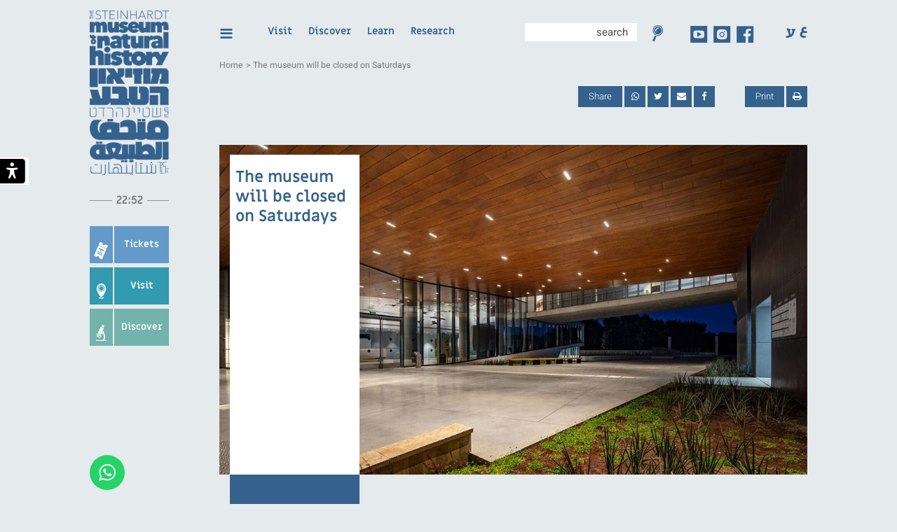

--- FILE ---
content_type: text/html; charset=UTF-8
request_url: https://smnh.tau.ac.il/en/coping-with-the-coronavirus-disease-at-the-steinhardt-museum-of-natural-history-tel-aviv-university/
body_size: 25195
content:
<!DOCTYPE html>
<html class="" lang="en-US"  xmlns:esro="http://toptix.com" >
<head><meta charset="UTF-8"/><script>if(navigator.userAgent.match(/MSIE|Internet Explorer/i)||navigator.userAgent.match(/Trident\/7\..*?rv:11/i)){var href=document.location.href;if(!href.match(/[?&]nowprocket/)){if(href.indexOf("?")==-1){if(href.indexOf("#")==-1){document.location.href=href+"?nowprocket=1"}else{document.location.href=href.replace("#","?nowprocket=1#")}}else{if(href.indexOf("#")==-1){document.location.href=href+"&nowprocket=1"}else{document.location.href=href.replace("#","&nowprocket=1#")}}}}</script><script>(()=>{class RocketLazyLoadScripts{constructor(){this.v="1.2.6",this.triggerEvents=["keydown","mousedown","mousemove","touchmove","touchstart","touchend","wheel"],this.userEventHandler=this.t.bind(this),this.touchStartHandler=this.i.bind(this),this.touchMoveHandler=this.o.bind(this),this.touchEndHandler=this.h.bind(this),this.clickHandler=this.u.bind(this),this.interceptedClicks=[],this.interceptedClickListeners=[],this.l(this),window.addEventListener("pageshow",(t=>{this.persisted=t.persisted,this.everythingLoaded&&this.m()})),this.CSPIssue=sessionStorage.getItem("rocketCSPIssue"),document.addEventListener("securitypolicyviolation",(t=>{this.CSPIssue||"script-src-elem"!==t.violatedDirective||"data"!==t.blockedURI||(this.CSPIssue=!0,sessionStorage.setItem("rocketCSPIssue",!0))})),document.addEventListener("DOMContentLoaded",(()=>{this.k()})),this.delayedScripts={normal:[],async:[],defer:[]},this.trash=[],this.allJQueries=[]}p(t){document.hidden?t.t():(this.triggerEvents.forEach((e=>window.addEventListener(e,t.userEventHandler,{passive:!0}))),window.addEventListener("touchstart",t.touchStartHandler,{passive:!0}),window.addEventListener("mousedown",t.touchStartHandler),document.addEventListener("visibilitychange",t.userEventHandler))}_(){this.triggerEvents.forEach((t=>window.removeEventListener(t,this.userEventHandler,{passive:!0}))),document.removeEventListener("visibilitychange",this.userEventHandler)}i(t){"HTML"!==t.target.tagName&&(window.addEventListener("touchend",this.touchEndHandler),window.addEventListener("mouseup",this.touchEndHandler),window.addEventListener("touchmove",this.touchMoveHandler,{passive:!0}),window.addEventListener("mousemove",this.touchMoveHandler),t.target.addEventListener("click",this.clickHandler),this.L(t.target,!0),this.S(t.target,"onclick","rocket-onclick"),this.C())}o(t){window.removeEventListener("touchend",this.touchEndHandler),window.removeEventListener("mouseup",this.touchEndHandler),window.removeEventListener("touchmove",this.touchMoveHandler,{passive:!0}),window.removeEventListener("mousemove",this.touchMoveHandler),t.target.removeEventListener("click",this.clickHandler),this.L(t.target,!1),this.S(t.target,"rocket-onclick","onclick"),this.M()}h(){window.removeEventListener("touchend",this.touchEndHandler),window.removeEventListener("mouseup",this.touchEndHandler),window.removeEventListener("touchmove",this.touchMoveHandler,{passive:!0}),window.removeEventListener("mousemove",this.touchMoveHandler)}u(t){t.target.removeEventListener("click",this.clickHandler),this.L(t.target,!1),this.S(t.target,"rocket-onclick","onclick"),this.interceptedClicks.push(t),t.preventDefault(),t.stopPropagation(),t.stopImmediatePropagation(),this.M()}O(){window.removeEventListener("touchstart",this.touchStartHandler,{passive:!0}),window.removeEventListener("mousedown",this.touchStartHandler),this.interceptedClicks.forEach((t=>{t.target.dispatchEvent(new MouseEvent("click",{view:t.view,bubbles:!0,cancelable:!0}))}))}l(t){EventTarget.prototype.addEventListenerWPRocketBase=EventTarget.prototype.addEventListener,EventTarget.prototype.addEventListener=function(e,i,o){"click"!==e||t.windowLoaded||i===t.clickHandler||t.interceptedClickListeners.push({target:this,func:i,options:o}),(this||window).addEventListenerWPRocketBase(e,i,o)}}L(t,e){this.interceptedClickListeners.forEach((i=>{i.target===t&&(e?t.removeEventListener("click",i.func,i.options):t.addEventListener("click",i.func,i.options))})),t.parentNode!==document.documentElement&&this.L(t.parentNode,e)}D(){return new Promise((t=>{this.P?this.M=t:t()}))}C(){this.P=!0}M(){this.P=!1}S(t,e,i){t.hasAttribute&&t.hasAttribute(e)&&(event.target.setAttribute(i,event.target.getAttribute(e)),event.target.removeAttribute(e))}t(){this._(this),"loading"===document.readyState?document.addEventListener("DOMContentLoaded",this.R.bind(this)):this.R()}k(){let t=[];document.querySelectorAll("script[type=rocketlazyloadscript][data-rocket-src]").forEach((e=>{let i=e.getAttribute("data-rocket-src");if(i&&!i.startsWith("data:")){0===i.indexOf("//")&&(i=location.protocol+i);try{const o=new URL(i).origin;o!==location.origin&&t.push({src:o,crossOrigin:e.crossOrigin||"module"===e.getAttribute("data-rocket-type")})}catch(t){}}})),t=[...new Map(t.map((t=>[JSON.stringify(t),t]))).values()],this.T(t,"preconnect")}async R(){this.lastBreath=Date.now(),this.j(this),this.F(this),this.I(),this.W(),this.q(),await this.A(this.delayedScripts.normal),await this.A(this.delayedScripts.defer),await this.A(this.delayedScripts.async);try{await this.U(),await this.H(this),await this.J()}catch(t){console.error(t)}window.dispatchEvent(new Event("rocket-allScriptsLoaded")),this.everythingLoaded=!0,this.D().then((()=>{this.O()})),this.N()}W(){document.querySelectorAll("script[type=rocketlazyloadscript]").forEach((t=>{t.hasAttribute("data-rocket-src")?t.hasAttribute("async")&&!1!==t.async?this.delayedScripts.async.push(t):t.hasAttribute("defer")&&!1!==t.defer||"module"===t.getAttribute("data-rocket-type")?this.delayedScripts.defer.push(t):this.delayedScripts.normal.push(t):this.delayedScripts.normal.push(t)}))}async B(t){if(await this.G(),!0!==t.noModule||!("noModule"in HTMLScriptElement.prototype))return new Promise((e=>{let i;function o(){(i||t).setAttribute("data-rocket-status","executed"),e()}try{if(navigator.userAgent.indexOf("Firefox/")>0||""===navigator.vendor||this.CSPIssue)i=document.createElement("script"),[...t.attributes].forEach((t=>{let e=t.nodeName;"type"!==e&&("data-rocket-type"===e&&(e="type"),"data-rocket-src"===e&&(e="src"),i.setAttribute(e,t.nodeValue))})),t.text&&(i.text=t.text),i.hasAttribute("src")?(i.addEventListener("load",o),i.addEventListener("error",(function(){i.setAttribute("data-rocket-status","failed-network"),e()})),setTimeout((()=>{i.isConnected||e()}),1)):(i.text=t.text,o()),t.parentNode.replaceChild(i,t);else{const i=t.getAttribute("data-rocket-type"),s=t.getAttribute("data-rocket-src");i?(t.type=i,t.removeAttribute("data-rocket-type")):t.removeAttribute("type"),t.addEventListener("load",o),t.addEventListener("error",(i=>{this.CSPIssue&&i.target.src.startsWith("data:")?(console.log("WPRocket: data-uri blocked by CSP -> fallback"),t.removeAttribute("src"),this.B(t).then(e)):(t.setAttribute("data-rocket-status","failed-network"),e())})),s?(t.removeAttribute("data-rocket-src"),t.src=s):t.src="data:text/javascript;base64,"+window.btoa(unescape(encodeURIComponent(t.text)))}}catch(i){t.setAttribute("data-rocket-status","failed-transform"),e()}}));t.setAttribute("data-rocket-status","skipped")}async A(t){const e=t.shift();return e&&e.isConnected?(await this.B(e),this.A(t)):Promise.resolve()}q(){this.T([...this.delayedScripts.normal,...this.delayedScripts.defer,...this.delayedScripts.async],"preload")}T(t,e){var i=document.createDocumentFragment();t.forEach((t=>{const o=t.getAttribute&&t.getAttribute("data-rocket-src")||t.src;if(o&&!o.startsWith("data:")){const s=document.createElement("link");s.href=o,s.rel=e,"preconnect"!==e&&(s.as="script"),t.getAttribute&&"module"===t.getAttribute("data-rocket-type")&&(s.crossOrigin=!0),t.crossOrigin&&(s.crossOrigin=t.crossOrigin),t.integrity&&(s.integrity=t.integrity),i.appendChild(s),this.trash.push(s)}})),document.head.appendChild(i)}j(t){let e={};function i(i,o){return e[o].eventsToRewrite.indexOf(i)>=0&&!t.everythingLoaded?"rocket-"+i:i}function o(t,o){!function(t){e[t]||(e[t]={originalFunctions:{add:t.addEventListener,remove:t.removeEventListener},eventsToRewrite:[]},t.addEventListener=function(){arguments[0]=i(arguments[0],t),e[t].originalFunctions.add.apply(t,arguments)},t.removeEventListener=function(){arguments[0]=i(arguments[0],t),e[t].originalFunctions.remove.apply(t,arguments)})}(t),e[t].eventsToRewrite.push(o)}function s(e,i){let o=e[i];e[i]=null,Object.defineProperty(e,i,{get:()=>o||function(){},set(s){t.everythingLoaded?o=s:e["rocket"+i]=o=s}})}o(document,"DOMContentLoaded"),o(window,"DOMContentLoaded"),o(window,"load"),o(window,"pageshow"),o(document,"readystatechange"),s(document,"onreadystatechange"),s(window,"onload"),s(window,"onpageshow");try{Object.defineProperty(document,"readyState",{get:()=>t.rocketReadyState,set(e){t.rocketReadyState=e},configurable:!0}),document.readyState="loading"}catch(t){console.log("WPRocket DJE readyState conflict, bypassing")}}F(t){let e;function i(e){return t.everythingLoaded?e:e.split(" ").map((t=>"load"===t||0===t.indexOf("load.")?"rocket-jquery-load":t)).join(" ")}function o(o){function s(t){const e=o.fn[t];o.fn[t]=o.fn.init.prototype[t]=function(){return this[0]===window&&("string"==typeof arguments[0]||arguments[0]instanceof String?arguments[0]=i(arguments[0]):"object"==typeof arguments[0]&&Object.keys(arguments[0]).forEach((t=>{const e=arguments[0][t];delete arguments[0][t],arguments[0][i(t)]=e}))),e.apply(this,arguments),this}}o&&o.fn&&!t.allJQueries.includes(o)&&(o.fn.ready=o.fn.init.prototype.ready=function(e){return t.domReadyFired?e.bind(document)(o):document.addEventListener("rocket-DOMContentLoaded",(()=>e.bind(document)(o))),o([])},s("on"),s("one"),t.allJQueries.push(o)),e=o}o(window.jQuery),Object.defineProperty(window,"jQuery",{get:()=>e,set(t){o(t)}})}async H(t){const e=document.querySelector("script[data-webpack]");e&&(await async function(){return new Promise((t=>{e.addEventListener("load",t),e.addEventListener("error",t)}))}(),await t.K(),await t.H(t))}async U(){this.domReadyFired=!0;try{document.readyState="interactive"}catch(t){}await this.G(),document.dispatchEvent(new Event("rocket-readystatechange")),await this.G(),document.rocketonreadystatechange&&document.rocketonreadystatechange(),await this.G(),document.dispatchEvent(new Event("rocket-DOMContentLoaded")),await this.G(),window.dispatchEvent(new Event("rocket-DOMContentLoaded"))}async J(){try{document.readyState="complete"}catch(t){}await this.G(),document.dispatchEvent(new Event("rocket-readystatechange")),await this.G(),document.rocketonreadystatechange&&document.rocketonreadystatechange(),await this.G(),window.dispatchEvent(new Event("rocket-load")),await this.G(),window.rocketonload&&window.rocketonload(),await this.G(),this.allJQueries.forEach((t=>t(window).trigger("rocket-jquery-load"))),await this.G();const t=new Event("rocket-pageshow");t.persisted=this.persisted,window.dispatchEvent(t),await this.G(),window.rocketonpageshow&&window.rocketonpageshow({persisted:this.persisted}),this.windowLoaded=!0}m(){document.onreadystatechange&&document.onreadystatechange(),window.onload&&window.onload(),window.onpageshow&&window.onpageshow({persisted:this.persisted})}I(){const t=new Map;document.write=document.writeln=function(e){const i=document.currentScript;i||console.error("WPRocket unable to document.write this: "+e);const o=document.createRange(),s=i.parentElement;let n=t.get(i);void 0===n&&(n=i.nextSibling,t.set(i,n));const c=document.createDocumentFragment();o.setStart(c,0),c.appendChild(o.createContextualFragment(e)),s.insertBefore(c,n)}}async G(){Date.now()-this.lastBreath>45&&(await this.K(),this.lastBreath=Date.now())}async K(){return document.hidden?new Promise((t=>setTimeout(t))):new Promise((t=>requestAnimationFrame(t)))}N(){this.trash.forEach((t=>t.remove()))}static run(){const t=new RocketLazyLoadScripts;t.p(t)}}RocketLazyLoadScripts.run()})();</script>
    
    <link rel="shortcut icon" href="https://smnh.tau.ac.il/static//images/favicon.png">

    
     <meta name="google-site-verification" content="Qh7HjWhgWqljmflmACxnbDJ82M85MsRewHTj6LJVEQY" />

<meta name="facebook-domain-verification" content="9g03wc3wngsbrowwf5dv4qej1rl0f9" />
    
    <meta http-equiv="X-UA-Compatible" content="IE=edge">
    <style>
    @font-face {
  font-family: 'Heebo';
  font-weight: 300;
   font-display: swap;
  src: url("https://smnh.tau.ac.il/static/fonts/v6/Heebo-Light.ttf") format("truetype");
}
    @font-face {
  font-family: 'Heebo';
  font-weight: 400;
   font-display: swap;
  src: url("https://smnh.tau.ac.il/static/fonts/v6/Heebo-Regular.ttf") format("truetype");
}
    @font-face {
  font-family: 'Heebo';
  font-weight: 500;
   font-display: swap;
  src: url("https://smnh.tau.ac.il/static/fonts/v6/Heebo-Medium.ttf") format("truetype");
}
    @font-face {
  font-family: 'Heebo';
  font-weight:700;
   font-display: swap;
  src: url("https://smnh.tau.ac.il/static/fonts/v6/Heebo-Bold.ttf") format("truetype");
}
    @font-face {
  font-family: 'Miriam Libre';
  font-weight:400;
   font-display: swap;
  src: url("https://smnh.tau.ac.il/static/fonts/v6/MiriamLibre-Regular.ttf") format("truetype");
}
    @font-face {
  font-family: 'Miriam Libre';
  font-weight:700;
   font-display: swap;
  src: url("https://smnh.tau.ac.il/static/fonts/v6/MiriamLibre-Bold.ttf") format("truetype");
}
 
</style>
        <meta name="viewport" content="width=device-width, initial-scale=1.0, maximum-scale=1.0, user-scalable=no">
    <link data-minify="1" rel="stylesheet" type="text/css" media="all" href="https://smnh.tau.ac.il/wp-content/cache/min/1/static/css/versioned/ltr_common_ver_299.css?ver=1757330455"/>        <style type="text/css">
    /*!
 *  Font Awesome 4.7.0 by @davegandy - http://fontawesome.io - @fontawesome
 *  License - http://fontawesome.io/license (Font: SIL OFL 1.1, CSS: MIT License)
 */@font-face{font-family:'FontAwesome';
             src:url('https://smnh.tau.ac.il/static//fonts/fontawesome-webfont.eot?v=4.7.0');src:url('https://smnh.tau.ac.il/static//fonts/fontawesome-webfont.eot?#iefix&v=4.7.0') format('embedded-opentype'),
                 url('https://smnh.tau.ac.il/static//fonts/fontawesome-webfont.woff2?v=4.7.0') format('woff2'),
                 url('https://smnh.tau.ac.il/static//fonts/fontawesome-webfont.woff?v=4.7.0') format('woff'),url('https://smnh.tau.ac.il/static//fonts/fontawesome-webfont.ttf?v=4.7.0') format('truetype'),
                 url('https://smnh.tau.ac.il/static//fonts/fontawesome-webfont.svg?v=4.7.0#fontawesomeregular') format('svg');font-weight:normal;font-style:normal}
.fa{
   
   font:normal normal normal 14px/1 FontAwesome;
   
   font-size:inherit;text-rendering:auto;-webkit-font-smoothing:antialiased;-moz-osx-font-smoothing:grayscale}

@font-face {
    font-family: 'NM_Icons';
    src: url('https://smnh.tau.ac.il/static//fonts/v5/NM_Icons-Regular.eot');
    src: url('https://smnh.tau.ac.il/static//fonts/v5/NM_Icons-Regular.eot?#iefix') format('embedded-opentype'),
        url('https://smnh.tau.ac.il/static//fonts/v5/NM_Icons-Regular.woff2') format('woff2'),
        url('https://smnh.tau.ac.il/static//fonts/v5/NM_Icons-Regular.woff') format('woff');
    font-weight: normal;
    font-style: normal;
        text-rendering: auto;
    -webkit-font-smoothing: antialiased;
    -moz-osx-font-smoothing: grayscale;
}



    </style>
    <meta name="copyright" content="© כל הזכויות שמורות לאוניברסיטת ת”א" />
    <title>The museum will be closed on Saturdays - The Steinhardt Museum of Natural History</title>    <script type="text/javascript">
        var woData = {
            homeURL: 'https://smnh.tau.ac.il/en',
            staticURL: 'https://smnh.tau.ac.il/static/',
            nlThanktou: 'https://smnh.tau.ac.il/en/thanks-mailing-list/',
            ajaxURL:'https://smnh.tau.ac.il/ajax',
            collection_search: 'https://smnh.tau.ac.il/en/research-at-smnh-2/collections-database/research-search/',
        };

  
        var woCurrentLanguage = 'en';
        var woIsFront = false;
        var woIsAutoSlide = false;
        var woIsAutoColors = false;
        var woIsRtl = false;
        var woBaseUrl = 'https://smnh.tau.ac.il/static/';
        var woCurrentTemplate = 'https://smnh.tau.ac.il/static/';
        var woEventsBase='https://smnh.tau.ac.il/mw_event/?lang=en';
        var woLang='en';
    </script><meta name='robots' content='index, follow, max-image-preview:large, max-snippet:-1, max-video-preview:-1' />
	<style>img:is([sizes="auto" i], [sizes^="auto," i]) { contain-intrinsic-size: 3000px 1500px }</style>
	<link rel="alternate" href="https://smnh.tau.ac.il/en/coping-with-the-coronavirus-disease-at-the-steinhardt-museum-of-natural-history-tel-aviv-university/" hreflang="en" />
<link rel="alternate" href="https://smnh.tau.ac.il/ar/%d8%a7%d8%b3%d8%aa%d8%b9%d8%af%d8%a7%d8%af%d8%a7%d8%aa-%d9%85%d8%aa%d8%ad%d9%81-%d8%a7%d9%84%d8%b7%d8%a8%d9%8a%d8%b9%d8%a9-%d8%b9%d9%84%d9%89-%d8%a7%d8%b3%d9%85-%d8%b4%d8%aa%d8%a7%d9%8a%d9%86%d9%87/" hreflang="ar" />

	<!-- This site is optimized with the Yoast SEO plugin v24.8.1 - https://yoast.com/wordpress/plugins/seo/ -->
	<link rel="canonical" href="https://smnh.tau.ac.il/en/coping-with-the-coronavirus-disease-at-the-steinhardt-museum-of-natural-history-tel-aviv-university/" />
	<meta property="og:locale" content="en_US" />
	<meta property="og:locale:alternate" content="ar_AR" />
	<meta property="og:type" content="article" />
	<meta property="og:title" content="The museum will be closed on Saturdays - The Steinhardt Museum of Natural History" />
	<meta property="og:description" content="The museum will be closed on Saturdays following the recent government decisions (17/7). Our customer service department will contact all those who purchased tickets for the coming Saturdays, to refund their tickets or change the date of their visit. We will remain open on weekdays (Monday-Wednesday 10:00-16:00 and Thursday 10:00-18:00) and are operating according to [&hellip;]" />
	<meta property="og:url" content="https://smnh.tau.ac.il/en/coping-with-the-coronavirus-disease-at-the-steinhardt-museum-of-natural-history-tel-aviv-university/" />
	<meta property="og:site_name" content="The Steinhardt Museum of Natural History" />
	<meta property="article:modified_time" content="2020-07-19T07:05:39+00:00" />
	<meta property="og:image" content="https://smnh.tau.ac.il/wp-content/uploads/2020/07/013.jpg" />
	<meta property="og:image:width" content="400" />
	<meta property="og:image:height" content="400" />
	<meta property="og:image:type" content="image/jpeg" />
	<meta name="twitter:card" content="summary_large_image" />
	<meta name="twitter:image" content="https://smnh.tau.ac.il/wp-content/uploads/2020/07/013.jpg" />
	<script type="application/ld+json" class="yoast-schema-graph">{"@context":"https://schema.org","@graph":[{"@type":"WebPage","@id":"https://smnh.tau.ac.il/en/coping-with-the-coronavirus-disease-at-the-steinhardt-museum-of-natural-history-tel-aviv-university/","url":"https://smnh.tau.ac.il/en/coping-with-the-coronavirus-disease-at-the-steinhardt-museum-of-natural-history-tel-aviv-university/","name":"The museum will be closed on Saturdays - The Steinhardt Museum of Natural History","isPartOf":{"@id":"https://smnh.tau.ac.il/en/#website"},"datePublished":"2020-03-12T13:12:15+00:00","dateModified":"2020-07-19T07:05:39+00:00","inLanguage":"en-US","potentialAction":[{"@type":"ReadAction","target":["https://smnh.tau.ac.il/en/coping-with-the-coronavirus-disease-at-the-steinhardt-museum-of-natural-history-tel-aviv-university/"]}]},{"@type":"WebSite","@id":"https://smnh.tau.ac.il/en/#website","url":"https://smnh.tau.ac.il/en/","name":"The Steinhardt Museum of Natural History","description":"","publisher":{"@id":"https://smnh.tau.ac.il/en/#organization"},"potentialAction":[{"@type":"SearchAction","target":{"@type":"EntryPoint","urlTemplate":"https://smnh.tau.ac.il/en/?s={search_term_string}"},"query-input":{"@type":"PropertyValueSpecification","valueRequired":true,"valueName":"search_term_string"}}],"inLanguage":"en-US"},{"@type":"Organization","@id":"https://smnh.tau.ac.il/en/#organization","name":"The Steinhardt Museum of Natural History","url":"https://smnh.tau.ac.il/en/","logo":{"@type":"ImageObject","inLanguage":"en-US","@id":"https://smnh.tau.ac.il/en/#/schema/logo/image/","url":"https://smnh.tau.ac.il/wp-content/uploads/2019/05/logo.png","contentUrl":"https://smnh.tau.ac.il/wp-content/uploads/2019/05/logo.png","width":250,"height":522,"caption":"The Steinhardt Museum of Natural History"},"image":{"@id":"https://smnh.tau.ac.il/en/#/schema/logo/image/"}}]}</script>
	<!-- / Yoast SEO plugin. -->



<style id='wp-emoji-styles-inline-css' type='text/css'>

	img.wp-smiley, img.emoji {
		display: inline !important;
		border: none !important;
		box-shadow: none !important;
		height: 1em !important;
		width: 1em !important;
		margin: 0 0.07em !important;
		vertical-align: -0.1em !important;
		background: none !important;
		padding: 0 !important;
	}
</style>
<style id='classic-theme-styles-inline-css' type='text/css'>
/*! This file is auto-generated */
.wp-block-button__link{color:#fff;background-color:#32373c;border-radius:9999px;box-shadow:none;text-decoration:none;padding:calc(.667em + 2px) calc(1.333em + 2px);font-size:1.125em}.wp-block-file__button{background:#32373c;color:#fff;text-decoration:none}
</style>
<style id='global-styles-inline-css' type='text/css'>
:root{--wp--preset--aspect-ratio--square: 1;--wp--preset--aspect-ratio--4-3: 4/3;--wp--preset--aspect-ratio--3-4: 3/4;--wp--preset--aspect-ratio--3-2: 3/2;--wp--preset--aspect-ratio--2-3: 2/3;--wp--preset--aspect-ratio--16-9: 16/9;--wp--preset--aspect-ratio--9-16: 9/16;--wp--preset--color--black: #000000;--wp--preset--color--cyan-bluish-gray: #abb8c3;--wp--preset--color--white: #ffffff;--wp--preset--color--pale-pink: #f78da7;--wp--preset--color--vivid-red: #cf2e2e;--wp--preset--color--luminous-vivid-orange: #ff6900;--wp--preset--color--luminous-vivid-amber: #fcb900;--wp--preset--color--light-green-cyan: #7bdcb5;--wp--preset--color--vivid-green-cyan: #00d084;--wp--preset--color--pale-cyan-blue: #8ed1fc;--wp--preset--color--vivid-cyan-blue: #0693e3;--wp--preset--color--vivid-purple: #9b51e0;--wp--preset--gradient--vivid-cyan-blue-to-vivid-purple: linear-gradient(135deg,rgba(6,147,227,1) 0%,rgb(155,81,224) 100%);--wp--preset--gradient--light-green-cyan-to-vivid-green-cyan: linear-gradient(135deg,rgb(122,220,180) 0%,rgb(0,208,130) 100%);--wp--preset--gradient--luminous-vivid-amber-to-luminous-vivid-orange: linear-gradient(135deg,rgba(252,185,0,1) 0%,rgba(255,105,0,1) 100%);--wp--preset--gradient--luminous-vivid-orange-to-vivid-red: linear-gradient(135deg,rgba(255,105,0,1) 0%,rgb(207,46,46) 100%);--wp--preset--gradient--very-light-gray-to-cyan-bluish-gray: linear-gradient(135deg,rgb(238,238,238) 0%,rgb(169,184,195) 100%);--wp--preset--gradient--cool-to-warm-spectrum: linear-gradient(135deg,rgb(74,234,220) 0%,rgb(151,120,209) 20%,rgb(207,42,186) 40%,rgb(238,44,130) 60%,rgb(251,105,98) 80%,rgb(254,248,76) 100%);--wp--preset--gradient--blush-light-purple: linear-gradient(135deg,rgb(255,206,236) 0%,rgb(152,150,240) 100%);--wp--preset--gradient--blush-bordeaux: linear-gradient(135deg,rgb(254,205,165) 0%,rgb(254,45,45) 50%,rgb(107,0,62) 100%);--wp--preset--gradient--luminous-dusk: linear-gradient(135deg,rgb(255,203,112) 0%,rgb(199,81,192) 50%,rgb(65,88,208) 100%);--wp--preset--gradient--pale-ocean: linear-gradient(135deg,rgb(255,245,203) 0%,rgb(182,227,212) 50%,rgb(51,167,181) 100%);--wp--preset--gradient--electric-grass: linear-gradient(135deg,rgb(202,248,128) 0%,rgb(113,206,126) 100%);--wp--preset--gradient--midnight: linear-gradient(135deg,rgb(2,3,129) 0%,rgb(40,116,252) 100%);--wp--preset--font-size--small: 13px;--wp--preset--font-size--medium: 20px;--wp--preset--font-size--large: 36px;--wp--preset--font-size--x-large: 42px;--wp--preset--spacing--20: 0.44rem;--wp--preset--spacing--30: 0.67rem;--wp--preset--spacing--40: 1rem;--wp--preset--spacing--50: 1.5rem;--wp--preset--spacing--60: 2.25rem;--wp--preset--spacing--70: 3.38rem;--wp--preset--spacing--80: 5.06rem;--wp--preset--shadow--natural: 6px 6px 9px rgba(0, 0, 0, 0.2);--wp--preset--shadow--deep: 12px 12px 50px rgba(0, 0, 0, 0.4);--wp--preset--shadow--sharp: 6px 6px 0px rgba(0, 0, 0, 0.2);--wp--preset--shadow--outlined: 6px 6px 0px -3px rgba(255, 255, 255, 1), 6px 6px rgba(0, 0, 0, 1);--wp--preset--shadow--crisp: 6px 6px 0px rgba(0, 0, 0, 1);}:where(.is-layout-flex){gap: 0.5em;}:where(.is-layout-grid){gap: 0.5em;}body .is-layout-flex{display: flex;}.is-layout-flex{flex-wrap: wrap;align-items: center;}.is-layout-flex > :is(*, div){margin: 0;}body .is-layout-grid{display: grid;}.is-layout-grid > :is(*, div){margin: 0;}:where(.wp-block-columns.is-layout-flex){gap: 2em;}:where(.wp-block-columns.is-layout-grid){gap: 2em;}:where(.wp-block-post-template.is-layout-flex){gap: 1.25em;}:where(.wp-block-post-template.is-layout-grid){gap: 1.25em;}.has-black-color{color: var(--wp--preset--color--black) !important;}.has-cyan-bluish-gray-color{color: var(--wp--preset--color--cyan-bluish-gray) !important;}.has-white-color{color: var(--wp--preset--color--white) !important;}.has-pale-pink-color{color: var(--wp--preset--color--pale-pink) !important;}.has-vivid-red-color{color: var(--wp--preset--color--vivid-red) !important;}.has-luminous-vivid-orange-color{color: var(--wp--preset--color--luminous-vivid-orange) !important;}.has-luminous-vivid-amber-color{color: var(--wp--preset--color--luminous-vivid-amber) !important;}.has-light-green-cyan-color{color: var(--wp--preset--color--light-green-cyan) !important;}.has-vivid-green-cyan-color{color: var(--wp--preset--color--vivid-green-cyan) !important;}.has-pale-cyan-blue-color{color: var(--wp--preset--color--pale-cyan-blue) !important;}.has-vivid-cyan-blue-color{color: var(--wp--preset--color--vivid-cyan-blue) !important;}.has-vivid-purple-color{color: var(--wp--preset--color--vivid-purple) !important;}.has-black-background-color{background-color: var(--wp--preset--color--black) !important;}.has-cyan-bluish-gray-background-color{background-color: var(--wp--preset--color--cyan-bluish-gray) !important;}.has-white-background-color{background-color: var(--wp--preset--color--white) !important;}.has-pale-pink-background-color{background-color: var(--wp--preset--color--pale-pink) !important;}.has-vivid-red-background-color{background-color: var(--wp--preset--color--vivid-red) !important;}.has-luminous-vivid-orange-background-color{background-color: var(--wp--preset--color--luminous-vivid-orange) !important;}.has-luminous-vivid-amber-background-color{background-color: var(--wp--preset--color--luminous-vivid-amber) !important;}.has-light-green-cyan-background-color{background-color: var(--wp--preset--color--light-green-cyan) !important;}.has-vivid-green-cyan-background-color{background-color: var(--wp--preset--color--vivid-green-cyan) !important;}.has-pale-cyan-blue-background-color{background-color: var(--wp--preset--color--pale-cyan-blue) !important;}.has-vivid-cyan-blue-background-color{background-color: var(--wp--preset--color--vivid-cyan-blue) !important;}.has-vivid-purple-background-color{background-color: var(--wp--preset--color--vivid-purple) !important;}.has-black-border-color{border-color: var(--wp--preset--color--black) !important;}.has-cyan-bluish-gray-border-color{border-color: var(--wp--preset--color--cyan-bluish-gray) !important;}.has-white-border-color{border-color: var(--wp--preset--color--white) !important;}.has-pale-pink-border-color{border-color: var(--wp--preset--color--pale-pink) !important;}.has-vivid-red-border-color{border-color: var(--wp--preset--color--vivid-red) !important;}.has-luminous-vivid-orange-border-color{border-color: var(--wp--preset--color--luminous-vivid-orange) !important;}.has-luminous-vivid-amber-border-color{border-color: var(--wp--preset--color--luminous-vivid-amber) !important;}.has-light-green-cyan-border-color{border-color: var(--wp--preset--color--light-green-cyan) !important;}.has-vivid-green-cyan-border-color{border-color: var(--wp--preset--color--vivid-green-cyan) !important;}.has-pale-cyan-blue-border-color{border-color: var(--wp--preset--color--pale-cyan-blue) !important;}.has-vivid-cyan-blue-border-color{border-color: var(--wp--preset--color--vivid-cyan-blue) !important;}.has-vivid-purple-border-color{border-color: var(--wp--preset--color--vivid-purple) !important;}.has-vivid-cyan-blue-to-vivid-purple-gradient-background{background: var(--wp--preset--gradient--vivid-cyan-blue-to-vivid-purple) !important;}.has-light-green-cyan-to-vivid-green-cyan-gradient-background{background: var(--wp--preset--gradient--light-green-cyan-to-vivid-green-cyan) !important;}.has-luminous-vivid-amber-to-luminous-vivid-orange-gradient-background{background: var(--wp--preset--gradient--luminous-vivid-amber-to-luminous-vivid-orange) !important;}.has-luminous-vivid-orange-to-vivid-red-gradient-background{background: var(--wp--preset--gradient--luminous-vivid-orange-to-vivid-red) !important;}.has-very-light-gray-to-cyan-bluish-gray-gradient-background{background: var(--wp--preset--gradient--very-light-gray-to-cyan-bluish-gray) !important;}.has-cool-to-warm-spectrum-gradient-background{background: var(--wp--preset--gradient--cool-to-warm-spectrum) !important;}.has-blush-light-purple-gradient-background{background: var(--wp--preset--gradient--blush-light-purple) !important;}.has-blush-bordeaux-gradient-background{background: var(--wp--preset--gradient--blush-bordeaux) !important;}.has-luminous-dusk-gradient-background{background: var(--wp--preset--gradient--luminous-dusk) !important;}.has-pale-ocean-gradient-background{background: var(--wp--preset--gradient--pale-ocean) !important;}.has-electric-grass-gradient-background{background: var(--wp--preset--gradient--electric-grass) !important;}.has-midnight-gradient-background{background: var(--wp--preset--gradient--midnight) !important;}.has-small-font-size{font-size: var(--wp--preset--font-size--small) !important;}.has-medium-font-size{font-size: var(--wp--preset--font-size--medium) !important;}.has-large-font-size{font-size: var(--wp--preset--font-size--large) !important;}.has-x-large-font-size{font-size: var(--wp--preset--font-size--x-large) !important;}
:where(.wp-block-post-template.is-layout-flex){gap: 1.25em;}:where(.wp-block-post-template.is-layout-grid){gap: 1.25em;}
:where(.wp-block-columns.is-layout-flex){gap: 2em;}:where(.wp-block-columns.is-layout-grid){gap: 2em;}
:root :where(.wp-block-pullquote){font-size: 1.5em;line-height: 1.6;}
</style>
<link data-minify="1" rel='stylesheet' id='khac_plugin-front-css' href='https://smnh.tau.ac.il/wp-content/cache/min/1/wp-content/plugins/wp-kh-accessibility/assets/css/rsvp_accessibility.css?ver=1757330152' type='text/css' media='all' />
<script type="text/javascript" src="https://smnh.tau.ac.il/wp-includes/js/jquery/jquery.min.js?ver=3.7.1" id="jquery-core-js"></script>
<script type="text/javascript" src="https://smnh.tau.ac.il/wp-includes/js/jquery/jquery-migrate.min.js?ver=3.4.1" id="jquery-migrate-js"></script>
<link rel="https://api.w.org/" href="https://smnh.tau.ac.il/wp-json/" /><link rel="alternate" title="JSON" type="application/json" href="https://smnh.tau.ac.il/wp-json/wp/v2/pages/11325" /><link rel='shortlink' href='https://smnh.tau.ac.il/?p=11325' />
<link rel="alternate" title="oEmbed (JSON)" type="application/json+oembed" href="https://smnh.tau.ac.il/wp-json/oembed/1.0/embed?url=https%3A%2F%2Fsmnh.tau.ac.il%2Fen%2Fcoping-with-the-coronavirus-disease-at-the-steinhardt-museum-of-natural-history-tel-aviv-university%2F" />
<link rel="alternate" title="oEmbed (XML)" type="text/xml+oembed" href="https://smnh.tau.ac.il/wp-json/oembed/1.0/embed?url=https%3A%2F%2Fsmnh.tau.ac.il%2Fen%2Fcoping-with-the-coronavirus-disease-at-the-steinhardt-museum-of-natural-history-tel-aviv-university%2F&#038;format=xml" />
<style>
.article_body_event.desktop > div.full {
    line-clamp: unset !important;
    -webkit-line-clamp: unset !important;
}
</style><noscript><style id="rocket-lazyload-nojs-css">.rll-youtube-player, [data-lazy-src]{display:none !important;}</style></noscript>    <meta name="generator" content="RSVPTeam using WordPress">
  <script type="rocketlazyloadscript">
  (function(i,s,o,g,r,a,m){i['GoogleAnalyticsObject']=r;i[r]=i[r]||function(){
  (i[r].q=i[r].q||[]).push(arguments)},i[r].l=1*new Date();a=s.createElement(o),
  m=s.getElementsByTagName(o)[0];a.async=1;a.src=g;m.parentNode.insertBefore(a,m)
  })(window,document,'script','//www.google-analytics.com/analytics.js','ga');
  
  ga('create', 'UA-118068912-1', 'auto');
  ga('send', 'pageview');
</script>
<!-- Facebook Pixel Code -->
<script type="rocketlazyloadscript">
  !function(f,b,e,v,n,t,s)
  {if(f.fbq)return;n=f.fbq=function(){n.callMethod?
  n.callMethod.apply(n,arguments):n.queue.push(arguments)};
  if(!f._fbq)f._fbq=n;n.push=n;n.loaded=!0;n.version='2.0';
  n.queue=[];t=b.createElement(e);t.async=!0;
  t.src=v;s=b.getElementsByTagName(e)[0];
  s.parentNode.insertBefore(t,s)}(window, document,'script',
  'https://connect.facebook.net/en_US/fbevents.js');
  fbq('init', '1705211169559270');
  fbq('track', 'PageView');
</script>
<noscript><img height="1" width="1" style="display:none"
  src="https://www.facebook.com/tr?id=1705211169559270&ev=PageView&noscript=1"
/></noscript>
<!-- End Facebook Pixel Code -->
 
 

 
<!-- Google Tag Manager -->
<script type="rocketlazyloadscript">(function(w,d,s,l,i){w[l]=w[l]||[];w[l].push({'gtm.start':
new Date().getTime(),event:'gtm.js'});var f=d.getElementsByTagName(s)[0],
j=d.createElement(s),dl=l!='dataLayer'?'&l='+l:'';j.async=true;j.src=
'https://www.googletagmanager.com/gtm.js?id='+i+dl;f.parentNode.insertBefore(j,f);
})(window,document,'script','dataLayer','GTM-WWNL744');</script>
<!-- End Google Tag Manager -->


 
<meta name="generator" content="WP Rocket 3.17.4" data-wpr-features="wpr_delay_js wpr_defer_js wpr_minify_js wpr_lazyload_images wpr_minify_css wpr_desktop" /></head>
<body class="page-template-default page page-id-11325 blue smnh_inner_page ">
 <!-- Google Tag Manager (noscript) -->
<noscript><iframe src="https://www.googletagmanager.com/ns.html?id=GTM-WWNL744"
height="0" width="0" style="display:none;visibility:hidden"></iframe></noscript>
<!-- End Google Tag Manager (noscript) -->
<div data-rocket-location-hash="b9c4482196a15e9e76275fe3209c2ee3" class="khac-access-wrap"><button id="accessmenu" accesskey="0" title="Press to open accessiblity menu"  class="toggle-access-mode"> <i class="acc-accessbility-desktop" aria-hidden="true"><svg width="37px" height="35px" viewBox="0 0 37 35" version="1.1" xmlns="http://www.w3.org/2000/svg" xmlns:xlink="http://www.w3.org/1999/xlink">
                                                           
                                                            <g id="Symbols" stroke="none" stroke-width="1" fill="none" fill-rule="evenodd">
                                                                <g id="header-big-header" transform="translate(0.000000, -8.000000)" fill="#FFFFFF">
                                                                    <g id="header/big-header">
                                                                        <g id="Group-11">
                                                                            <path d="M0,11.9978926 C0,9.78991749 1.79740654,8 4.00285246,8 L36.75,8 L36.75,43 L4.00285246,43 C1.79213809,43 0,41.2162267 0,39.0021074 L0,11.9978926 Z M18.4792073,13.25 C17.0090176,13.25 15.8233807,14.4830623 15.8233807,15.9058266 C15.8233807,17.3760163 17.0090176,18.5616531 18.4792073,18.5616531 C19.949397,18.5616531 21.1350338,17.3760163 21.1350338,15.9058266 C21.1350338,14.4356369 19.949397,13.25 18.4792073,13.25 Z M15.8233807,35.3438782 L18.0525028,30.5671881 C18.2882068,30.0621081 18.6716323,30.0542598 18.9090006,30.5494592 L21.2298848,35.3913037 C21.4195867,35.9129839 21.9412669,36.1975368 22.4629471,36.1975368 C22.652649,36.1975368 22.8423509,36.1501113 23.0320528,36.0552603 C23.6960094,35.723282 24.0279878,34.917049 23.6960094,34.2056668 C23.6960094,34.2056668 22.184787,30.4244145 21.7105323,28.2428426 C21.5208304,27.4840351 21.4259795,25.4447397 21.378554,24.4962302 C21.3311285,24.1642519 21.5682559,23.879699 21.8528087,23.7848481 L25.4917847,23.1272842 C26.2031668,22.9375823 26.6299961,22.1313492 26.4402942,21.4199671 C26.2505923,20.708585 25.4443592,20.2817557 24.7329771,20.4714576 C24.7329771,20.4714576 20.3762262,21.1290215 18.4792073,21.1290215 C16.5821883,21.1290215 12.3202884,20.5188831 12.3202884,20.5188831 C11.6089063,20.3291812 10.8026732,20.6611595 10.5655458,21.3725416 C10.3284185,22.0839238 10.7552477,22.8901568 11.5140553,23.1272842 L15.2004568,23.7374226 C15.4850096,23.8322735 15.6747115,24.1168264 15.6747115,24.4488047 C15.627286,25.3973142 15.5324351,27.4366096 15.3427332,28.1954172 C14.8684785,30.376989 13.3572561,34.1582414 13.3572561,34.1582414 C13.0252777,34.8696235 13.3098306,35.6758565 14.0212127,36.0078349 C14.2109146,36.1026858 14.4006165,36.1501113 14.5903184,36.1501113 C15.1119986,36.1501113 15.5862533,35.8655584 15.8233807,35.3438782 Z" id="eccesibility-icon" transform="translate(18.375000, 25.500000) scale(-1, 1) translate(-18.375000, -25.500000) "></path>
                                                                        </g>
                                                                    </g>
                                                                </g>
                                                            </g>
                                                        </svg></i> <i class="acc-accessbility-mobile" aria-hidden="true"><svg width="37px" height="35px" viewBox="0 0 37 35" version="1.1" xmlns="http://www.w3.org/2000/svg" xmlns:xlink="http://www.w3.org/1999/xlink">
                                                           
                                                            <g id="Symbols" stroke="none" stroke-width="1" fill="none" fill-rule="evenodd">
                                                                <g id="header-big-header" transform="translate(0.000000, -8.000000)" fill="#FFFFFF">
                                                                    <g id="header/big-header">
                                                                        <g id="Group-11">
                                                                            <path d="M0,11.9978926 C0,9.78991749 1.79740654,8 4.00285246,8 L36.75,8 L36.75,43 L4.00285246,43 C1.79213809,43 0,41.2162267 0,39.0021074 L0,11.9978926 Z M18.4792073,13.25 C17.0090176,13.25 15.8233807,14.4830623 15.8233807,15.9058266 C15.8233807,17.3760163 17.0090176,18.5616531 18.4792073,18.5616531 C19.949397,18.5616531 21.1350338,17.3760163 21.1350338,15.9058266 C21.1350338,14.4356369 19.949397,13.25 18.4792073,13.25 Z M15.8233807,35.3438782 L18.0525028,30.5671881 C18.2882068,30.0621081 18.6716323,30.0542598 18.9090006,30.5494592 L21.2298848,35.3913037 C21.4195867,35.9129839 21.9412669,36.1975368 22.4629471,36.1975368 C22.652649,36.1975368 22.8423509,36.1501113 23.0320528,36.0552603 C23.6960094,35.723282 24.0279878,34.917049 23.6960094,34.2056668 C23.6960094,34.2056668 22.184787,30.4244145 21.7105323,28.2428426 C21.5208304,27.4840351 21.4259795,25.4447397 21.378554,24.4962302 C21.3311285,24.1642519 21.5682559,23.879699 21.8528087,23.7848481 L25.4917847,23.1272842 C26.2031668,22.9375823 26.6299961,22.1313492 26.4402942,21.4199671 C26.2505923,20.708585 25.4443592,20.2817557 24.7329771,20.4714576 C24.7329771,20.4714576 20.3762262,21.1290215 18.4792073,21.1290215 C16.5821883,21.1290215 12.3202884,20.5188831 12.3202884,20.5188831 C11.6089063,20.3291812 10.8026732,20.6611595 10.5655458,21.3725416 C10.3284185,22.0839238 10.7552477,22.8901568 11.5140553,23.1272842 L15.2004568,23.7374226 C15.4850096,23.8322735 15.6747115,24.1168264 15.6747115,24.4488047 C15.627286,25.3973142 15.5324351,27.4366096 15.3427332,28.1954172 C14.8684785,30.376989 13.3572561,34.1582414 13.3572561,34.1582414 C13.0252777,34.8696235 13.3098306,35.6758565 14.0212127,36.0078349 C14.2109146,36.1026858 14.4006165,36.1501113 14.5903184,36.1501113 C15.1119986,36.1501113 15.5862533,35.8655584 15.8233807,35.3438782 Z" id="eccesibility-icon" transform="translate(18.375000, 25.500000) scale(-1, 1) translate(-18.375000, -25.500000) "></path>
                                                                        </g>
                                                                    </g>
                                                                </g>
                                                            </g>
                                                        </svg></i></button><div data-rocket-location-hash="dcc1015eeefdcfd66febbf290604d89a" class="access-menu-nav"><ul class="access-menu-nav-ul"><li><a title="Click to turn on/off high contrast color" class="toggle-access-contrast" href="#">High contrast</a></li><li><a title="Click to turn on/off bright contrast color" class="toggle-access-contrast_white" href="#">Low contrast</a></li><li><a title="Click to turn on/off grayscle color" class="toggle-access-grayscle" href="#">Grayscle mode</a></li><li><a title="Click to turn on/off Focus action" class="toggle-access-focus" href="#">Focuse mode</a></li><li><a title="Click to turn on/off Links action" class="toggle-access-links" href="#">Links mode</a></li><li><a title="Click to turn on/off Headings title action" class="toggle-access-headings" href="#">Headings</a></li><li><a title="Click to turn on/off Readen font action" class="toggle-readen-font" href="#">Clear font</a></li><li><a title="Click to turn on/off Disable/Enable animate" class="toggle-access-disableanimate" href="javascript:void(0);" data-wpel-link="internal">Disable/Enable animations</a></li><li><a title="Click to turn on/off Disable/Enable cursor white" class="toggle-access-cursor_white" href="javascript:void(0);" data-wpel-link="internal"><img src="data:image/svg+xml,%3Csvg%20xmlns='http://www.w3.org/2000/svg'%20viewBox='0%200%200%200'%3E%3C/svg%3E" alt="cursor white" data-lazy-src="https://smnh.tau.ac.il/wp-content/plugins/wp-kh-accessibility/assets//imgs/cursor_white.svg" /><noscript><img src="https://smnh.tau.ac.il/wp-content/plugins/wp-kh-accessibility/assets//imgs/cursor_white.svg" alt="cursor white" /></noscript>Disable/Enable big cursor white</a></li><li><a title="Click to turn on/off Disable/Enable cursor black" class="toggle-access-cursor_black" href="javascript:void(0);" data-wpel-link="internal"><img src="data:image/svg+xml,%3Csvg%20xmlns='http://www.w3.org/2000/svg'%20viewBox='0%200%200%200'%3E%3C/svg%3E" alt="cursor black" data-lazy-src="https://smnh.tau.ac.il/wp-content/plugins/wp-kh-accessibility/assets//imgs/cursor_black.svg" /><noscript><img src="https://smnh.tau.ac.il/wp-content/plugins/wp-kh-accessibility/assets//imgs/cursor_black.svg" alt="cursor black" /></noscript>Disable/Enable big cursor black</a></li><li><a title="Click to reset settings" class="toggle-access-reset-all" href="#">Reset accessibility</a></li><li><a title="Click to close" class="toggle-access-close-all" href="#">Close</a></li></ul></div></div><style>
                            .fontup-loaded div{font-size:40px !important;} .fontdown-loaded div{font-size:44px !important;} .fontup-loaded span{font-size:40px !important;} .fontdown-loaded span{font-size:44px !important;} .fontup-loaded applet{font-size:40px !important;} .fontdown-loaded applet{font-size:44px !important;} .fontup-loaded object{font-size:40px !important;} .fontdown-loaded object{font-size:44px !important;} .fontup-loaded iframe{font-size:40px !important;} .fontdown-loaded iframe{font-size:44px !important;} .fontup-loaded p{font-size:40px !important;} .fontdown-loaded p{font-size:44px !important;} .fontup-loaded blockquote{font-size:40px !important;} .fontdown-loaded blockquote{font-size:44px !important;} .fontup-loaded pre{font-size:40px !important;} .fontdown-loaded pre{font-size:44px !important;} .fontup-loaded a{font-size:40px !important;} .fontdown-loaded a{font-size:44px !important;} .fontup-loaded abbr{font-size:40px !important;} .fontdown-loaded abbr{font-size:44px !important;} .fontup-loaded acronym{font-size:40px !important;} .fontdown-loaded acronym{font-size:44px !important;} .fontup-loaded address{font-size:40px !important;} .fontdown-loaded address{font-size:44px !important;} .fontup-loaded big{font-size:40px !important;} .fontdown-loaded big{font-size:44px !important;} .fontup-loaded cite{font-size:40px !important;} .fontdown-loaded cite{font-size:44px !important;} .fontup-loaded code{font-size:40px !important;} .fontdown-loaded code{font-size:44px !important;} .fontup-loaded 	del{font-size:40px !important;} .fontdown-loaded 	del{font-size:44px !important;} .fontup-loaded dfn{font-size:40px !important;} .fontdown-loaded dfn{font-size:44px !important;} .fontup-loaded em{font-size:40px !important;} .fontdown-loaded em{font-size:44px !important;} .fontup-loaded img{font-size:40px !important;} .fontdown-loaded img{font-size:44px !important;} .fontup-loaded ins{font-size:40px !important;} .fontdown-loaded ins{font-size:44px !important;} .fontup-loaded kbd{font-size:40px !important;} .fontdown-loaded kbd{font-size:44px !important;} .fontup-loaded q{font-size:40px !important;} .fontdown-loaded q{font-size:44px !important;} .fontup-loaded s{font-size:40px !important;} .fontdown-loaded s{font-size:44px !important;} .fontup-loaded samp{font-size:40px !important;} .fontdown-loaded samp{font-size:44px !important;} .fontup-loaded small{font-size:40px !important;} .fontdown-loaded small{font-size:44px !important;} .fontup-loaded strike{font-size:40px !important;} .fontdown-loaded strike{font-size:44px !important;} .fontup-loaded strong{font-size:40px !important;} .fontdown-loaded strong{font-size:44px !important;} .fontup-loaded sub{font-size:40px !important;} .fontdown-loaded sub{font-size:44px !important;} .fontup-loaded sup{font-size:40px !important;} .fontdown-loaded sup{font-size:44px !important;} .fontup-loaded tt{font-size:40px !important;} .fontdown-loaded tt{font-size:44px !important;} .fontup-loaded var{font-size:40px !important;} .fontdown-loaded var{font-size:44px !important;} .fontup-loaded 	b{font-size:40px !important;} .fontdown-loaded 	b{font-size:44px !important;} .fontup-loaded u{font-size:40px !important;} .fontdown-loaded u{font-size:44px !important;} .fontup-loaded i{font-size:40px !important;} .fontdown-loaded i{font-size:44px !important;} .fontup-loaded center{font-size:40px !important;} .fontdown-loaded center{font-size:44px !important;} .fontup-loaded dl{font-size:40px !important;} .fontdown-loaded dl{font-size:44px !important;} .fontup-loaded dt{font-size:40px !important;} .fontdown-loaded dt{font-size:44px !important;} .fontup-loaded dd{font-size:40px !important;} .fontdown-loaded dd{font-size:44px !important;} .fontup-loaded ol{font-size:40px !important;} .fontdown-loaded ol{font-size:44px !important;} .fontup-loaded ul{font-size:40px !important;} .fontdown-loaded ul{font-size:44px !important;} .fontup-loaded li{font-size:40px !important;} .fontdown-loaded li{font-size:44px !important;} .fontup-loaded table{font-size:40px !important;} .fontdown-loaded table{font-size:44px !important;} .fontup-loaded caption{font-size:40px !important;} .fontdown-loaded caption{font-size:44px !important;} .fontup-loaded tbody{font-size:40px !important;} .fontdown-loaded tbody{font-size:44px !important;} .fontup-loaded tfoot{font-size:40px !important;} .fontdown-loaded tfoot{font-size:44px !important;} .fontup-loaded thead{font-size:40px !important;} .fontdown-loaded thead{font-size:44px !important;} .fontup-loaded tr{font-size:40px !important;} .fontdown-loaded tr{font-size:44px !important;} .fontup-loaded th{font-size:40px !important;} .fontdown-loaded th{font-size:44px !important;} .fontup-loaded td{font-size:40px !important;} .fontdown-loaded td{font-size:44px !important;} .fontup-loaded 	article{font-size:40px !important;} .fontdown-loaded 	article{font-size:44px !important;} .fontup-loaded aside{font-size:40px !important;} .fontdown-loaded aside{font-size:44px !important;} .fontup-loaded canvas{font-size:40px !important;} .fontdown-loaded canvas{font-size:44px !important;} .fontup-loaded details{font-size:40px !important;} .fontdown-loaded details{font-size:44px !important;} .fontup-loaded embed{font-size:40px !important;} .fontdown-loaded embed{font-size:44px !important;} .fontup-loaded figure{font-size:40px !important;} .fontdown-loaded figure{font-size:44px !important;} .fontup-loaded figcaption{font-size:40px !important;} .fontdown-loaded figcaption{font-size:44px !important;} .fontup-loaded footer{font-size:40px !important;} .fontdown-loaded footer{font-size:44px !important;} .fontup-loaded header{font-size:40px !important;} .fontdown-loaded header{font-size:44px !important;} .fontup-loaded hgroup{font-size:40px !important;} .fontdown-loaded hgroup{font-size:44px !important;} .fontup-loaded menu{font-size:40px !important;} .fontdown-loaded menu{font-size:44px !important;} .fontup-loaded nav{font-size:40px !important;} .fontdown-loaded nav{font-size:44px !important;} .fontup-loaded output{font-size:40px !important;} .fontdown-loaded output{font-size:44px !important;} .fontup-loaded ruby{font-size:40px !important;} .fontdown-loaded ruby{font-size:44px !important;} .fontup-loaded section{font-size:40px !important;} .fontdown-loaded section{font-size:44px !important;} .fontup-loaded summary{font-size:40px !important;} .fontdown-loaded summary{font-size:44px !important;} .fontup-loaded time{font-size:40px !important;} .fontdown-loaded time{font-size:44px !important;} .fontup-loaded mark{font-size:40px !important;} .fontdown-loaded mark{font-size:44px !important;} .fontup-loaded audio{font-size:40px !important;} .fontdown-loaded audio{font-size:44px !important;} .fontup-loaded video{font-size:40px !important;} .fontdown-loaded video{font-size:44px !important;} .fontup-loaded article{font-size:40px !important;} .fontdown-loaded article{font-size:44px !important;} .fontup-loaded aside{font-size:40px !important;} .fontdown-loaded aside{font-size:44px !important;} .fontup-loaded details{font-size:40px !important;} .fontdown-loaded details{font-size:44px !important;} .fontup-loaded figcaption{font-size:40px !important;} .fontdown-loaded figcaption{font-size:44px !important;} .fontup-loaded figure{font-size:40px !important;} .fontdown-loaded figure{font-size:44px !important;} .fontup-loaded footer{font-size:40px !important;} .fontdown-loaded footer{font-size:44px !important;} .fontup-loaded header{font-size:40px !important;} .fontdown-loaded header{font-size:44px !important;} .fontup-loaded hgroup{font-size:40px !important;} .fontdown-loaded hgroup{font-size:44px !important;} .fontup-loaded menu{font-size:40px !important;} .fontdown-loaded menu{font-size:44px !important;} .fontup-loaded nav{font-size:40px !important;} .fontdown-loaded nav{font-size:44px !important;} .fontup-loaded q{font-size:40px !important;} .fontdown-loaded q{font-size:44px !important;} .fontup-loaded h4{font-size:44px !important;} .fontdown-loaded h4{font-size:44px !important;} .fontup-loaded h5{font-size:44px !important;} .fontdown-loaded h5{font-size:44px !important;} .fontup-loaded h6{font-size:44px !important;} .fontdown-loaded h6{font-size:44px !important;} .fontup-loaded input{font-size:44px !important;} .fontdown-loaded input{font-size:25px !important;} .fontup-loaded select{font-size:44px !important;} .fontdown-loaded select{font-size:25px !important;} .fontup-loaded textarea{font-size:44px !important;} .fontdown-loaded textarea{font-size:25px !important;} .fontup-loaded button{font-size:44px !important;} .fontdown-loaded button{font-size:25px !important;} .fontup-loaded fieldset{font-size:44px !important;} .fontdown-loaded fieldset{font-size:25px !important;} .fontup-loaded form{font-size:44px !important;} .fontdown-loaded form{font-size:25px !important;} .fontup-loaded label{font-size:44px !important;} .fontdown-loaded label{font-size:25px !important;} .fontup-loaded legend{font-size:44px !important;} .fontdown-loaded legend{font-size:25px !important;} .fontup-loaded h1{font-size:48px !important;} .fontdown-loaded h1{font-size:48px !important;} .fontup-loaded h2{font-size:46px !important;} .fontdown-loaded h2{font-size:46px !important;} .fontup-loaded h3{font-size:46px !important;} .fontdown-loaded h3{font-size:46px !important;} .contrast-access-loaded .logo_head img{background-color:#fff !important;} .contrast-access-loaded .logo_tlv_univ img{background-color:#fff !important;}                         </style>  
<div  class="container"><div data-rocket-location-hash="08a4c40c708fbe3bc6d12e3aef38a313" class="flr relative desktop right_head_col"><div data-rocket-location-hash="9e7c675f8e3daaf96a5cda7a36cb4621" class="fixed easeall right_head_col_in"><a class="flr col-1-1 logo_head" href="https://smnh.tau.ac.il/en" data-wpel-link="internal"><img aria-hidden="false" class="col-1-1 easeall plate_logo plate_blue" data-wsrc="https://smnh.tau.ac.il/static//images/SNHM_brand_color2.png" alt="לוגו מוזיאון הטבע" /></a><div data-rocket-location-hash="5387324537b28984e39d3760b02c5804" class="flc"></div><div data-rocket-location-hash="e90a271d302612311bdd30a3a6a3b256" class="flc"></div><div class="flr col-1-1 head_open_hours"><div class="flr col-1-1 relative head_open_hours_thetime"><span class="m700">00:52</span></div><div data-rocket-location-hash="41170ab7f9ee7c7315354cb51b0f6289" class="flc"></div><div class="flr tac col-1-1 m400 head_open_hours_status" style="display: none;">We are closed now<div data-rocket-location-hash="c96e1a1f9f962916500ecaa2a932ba31" class="flc"></div>We'll be open again  Today at 10:00<div data-rocket-location-hash="b04e9d7715ad942ae560c176c67c7925" class="flc"></div></div><div class="flc"></div></div><div class="flc"></div><div class="flc"></div><a class="flr col-1-1 head_gen_links" href="https://smnh.tau.ac.il/en/buy-tickets-2/" data-wpel-link="internal"><div class="flr  bg1 head_gen_links_icon"><i class="icon-ticket " aria-hidden="true"></i></div><div class="flr  bg1 relative head_gen_links_text"><span class="m700 alignmiddle">Tickets</span></div><div class="flc"></div></a><a class="flr col-1-1 head_gen_links" href="https://smnh.tau.ac.il/en/plan-your-visit/" data-wpel-link="internal"><div class="flr  bg2 head_gen_links_icon"><i class="icon-directions " aria-hidden="true"></i></div><div class="flr  bg2 relative head_gen_links_text"><span class="m700 alignmiddle">Visit</span></div><div class="flc"></div></a><a class="flr col-1-1 head_gen_links" href="https://smnh.tau.ac.il/en/category/discover-en/" data-wpel-link="internal"><div class="flr  bg3 head_gen_links_icon"><i class="icon-telescope " aria-hidden="true"></i></div><div class="flr  bg3 relative head_gen_links_text"><span class="m700 alignmiddle">Discover</span></div><div class="flc"></div></a><div class="flc"></div> 
            <a style="
            position: fixed;
            bottom: 20px;
            inset-inline-start: 20px;
            background-color:#25D366;
            padding: 13px;
            border-radius: 50px;
            width: 50px;
            height: 50px;
            display: block;
            title=" קישור="" לוואטסאפ&quot;="" class="whatsapp_btn" href="https://wa.me/972733802000" target="_blank" data-wpel-link="external" rel="external noopener noreferrer">
                <svg style="width: 100%; height: auto;" fill="#fff" version="1.1" xmlns="http://www.w3.org/2000/svg" xmlns:xlink="http://www.w3.org/1999/xlink" viewBox="0 0 30.667 30.667" xml:space="preserve">
                    <path d="M30.667,14.939c0,8.25-6.74,14.938-15.056,14.938c-2.639,0-5.118-0.675-7.276-1.857L0,30.667l2.717-8.017   c-1.37-2.25-2.159-4.892-2.159-7.712C0.559,6.688,7.297,0,15.613,0C23.928,0.002,30.667,6.689,30.667,14.939z M15.61,2.382   c-6.979,0-12.656,5.634-12.656,12.56c0,2.748,0.896,5.292,2.411,7.362l-1.58,4.663l4.862-1.545c2,1.312,4.393,2.076,6.963,2.076   c6.979,0,12.658-5.633,12.658-12.559C28.27,8.016,22.59,2.382,15.61,2.382z M23.214,18.38c-0.094-0.151-0.34-0.243-0.708-0.427   c-0.367-0.184-2.184-1.069-2.521-1.189c-0.34-0.123-0.586-0.185-0.832,0.182c-0.243,0.367-0.951,1.191-1.168,1.437   c-0.215,0.245-0.43,0.276-0.799,0.095c-0.369-0.186-1.559-0.57-2.969-1.817c-1.097-0.972-1.838-2.169-2.052-2.536   c-0.217-0.366-0.022-0.564,0.161-0.746c0.165-0.165,0.369-0.428,0.554-0.643c0.185-0.213,0.246-0.364,0.369-0.609   c0.121-0.245,0.06-0.458-0.031-0.643c-0.092-0.184-0.829-1.984-1.138-2.717c-0.307-0.732-0.614-0.611-0.83-0.611   c-0.215,0-0.461-0.03-0.707-0.03S9.897,8.215,9.56,8.582s-1.291,1.252-1.291,3.054c0,1.804,1.321,3.543,1.506,3.787   c0.186,0.243,2.554,4.062,6.305,5.528c3.753,1.465,3.753,0.976,4.429,0.914c0.678-0.062,2.184-0.885,2.49-1.739   C23.307,19.268,23.307,18.533,23.214,18.38z"/>
                </svg>
            </a>
            <div class="flc"></div></div></div><div  id="main_area" class="fll left_col"><header data-rocket-location-hash="b84d81ff4d9254869d2acde6ca31b893" class="flr col-1-1 header"><a class="mobile mob_logo" href="https://smnh.tau.ac.il/en" data-wpel-link="internal"><img class="col-1-1 flr" src="data:image/svg+xml,%3Csvg%20xmlns='http://www.w3.org/2000/svg'%20viewBox='0%200%200%200'%3E%3C/svg%3E" alt="לוגו מוזיאון הטבע" data-lazy-src="https://smnh.tau.ac.il/static//images/en.png" /><noscript><img class="col-1-1 flr" src="https://smnh.tau.ac.il/static//images/en.png" alt="לוגו מוזיאון הטבע" /></noscript></a><a title="לפתיחת תפריט הניווט לחצו כאן" class="menu-toggle-mobile mobile fll" href="#"><small class="flr col-1-1"></small><small class="flr col-1-1"></small><small class="flr col-1-1"></small></a><a href="#" class="fll mobile mobile-toggle-search"><i class="icon-mafnifying " aria-hidden="true"></i><small class="flr col-1-1"></small><small class="flr col-1-1"></small></a><a class="fll mobile mobile-buy-tickets" href="https://smnh.tau.ac.il/en/buy-tickets-2/" data-wpel-link="internal"><i class="icon-ticket " aria-hidden="true"></i></a> 
                <a style="width: 1.2rem; height: 1.2rem; margin-top: 0.42rem; margin-inline-end: 0.63rem;" title="קישור לוואטסאפ" class="mobile fll" href="https://wa.me/972733802000" target="_blank" data-wpel-link="external" rel="external noopener noreferrer">
                    <svg style="width: 100%; height: auto;" fill="#25D366" version="1.1" xmlns="http://www.w3.org/2000/svg" xmlns:xlink="http://www.w3.org/1999/xlink" viewBox="0 0 30.667 30.667" xml:space="preserve">
                        <path d="M30.667,14.939c0,8.25-6.74,14.938-15.056,14.938c-2.639,0-5.118-0.675-7.276-1.857L0,30.667l2.717-8.017   c-1.37-2.25-2.159-4.892-2.159-7.712C0.559,6.688,7.297,0,15.613,0C23.928,0.002,30.667,6.689,30.667,14.939z M15.61,2.382   c-6.979,0-12.656,5.634-12.656,12.56c0,2.748,0.896,5.292,2.411,7.362l-1.58,4.663l4.862-1.545c2,1.312,4.393,2.076,6.963,2.076   c6.979,0,12.658-5.633,12.658-12.559C28.27,8.016,22.59,2.382,15.61,2.382z M23.214,18.38c-0.094-0.151-0.34-0.243-0.708-0.427   c-0.367-0.184-2.184-1.069-2.521-1.189c-0.34-0.123-0.586-0.185-0.832,0.182c-0.243,0.367-0.951,1.191-1.168,1.437   c-0.215,0.245-0.43,0.276-0.799,0.095c-0.369-0.186-1.559-0.57-2.969-1.817c-1.097-0.972-1.838-2.169-2.052-2.536   c-0.217-0.366-0.022-0.564,0.161-0.746c0.165-0.165,0.369-0.428,0.554-0.643c0.185-0.213,0.246-0.364,0.369-0.609   c0.121-0.245,0.06-0.458-0.031-0.643c-0.092-0.184-0.829-1.984-1.138-2.717c-0.307-0.732-0.614-0.611-0.83-0.611   c-0.215,0-0.461-0.03-0.707-0.03S9.897,8.215,9.56,8.582s-1.291,1.252-1.291,3.054c0,1.804,1.321,3.543,1.506,3.787   c0.186,0.243,2.554,4.062,6.305,5.528c3.753,1.465,3.753,0.976,4.429,0.914c0.678-0.062,2.184-0.885,2.49-1.739   C23.307,19.268,23.307,18.533,23.214,18.38z"/>
                    </svg>
                </a>
                <div class="flr col-1-1 menu_drop_out_all"><nav class="flr mobile nav"><div class="menu-%d7%a8%d7%90%d7%a9%d7%99-%d7%aa%d7%a4%d7%a8%d7%99%d7%98-%d7%a8%d7%90%d7%a9%d7%99-%d7%90%d7%a0%d7%92%d7%9c%d7%99%d7%aa-container"><ul id="menu-%d7%a8%d7%90%d7%a9%d7%99-%d7%aa%d7%a4%d7%a8%d7%99%d7%98-%d7%a8%d7%90%d7%a9%d7%99-%d7%90%d7%a0%d7%92%d7%9c%d7%99%d7%aa" class="menu"><li id="menu-item-477" class="menu-item menu-item-type-post_type menu-item-object-page menu-item-477"><a href="https://smnh.tau.ac.il/en/plan-your-visit/" data-wpel-link="internal">Visit</a></li>
<li id="menu-item-574" class="menu-item menu-item-type-taxonomy menu-item-object-category menu-item-574"><a href="https://smnh.tau.ac.il/en/category/discover-en/" data-wpel-link="internal">Discover</a></li>
<li id="menu-item-573" class="menu-item menu-item-type-post_type menu-item-object-page menu-item-573"><a href="https://smnh.tau.ac.il/en/learn1/" data-wpel-link="internal">Learn</a></li>
<li id="menu-item-328762" class="menu-item menu-item-type-post_type menu-item-object-page menu-item-328762"><a href="https://smnh.tau.ac.il/en/research-at-smnh-2/" data-wpel-link="internal">Research</a></li>
</ul></div></nav><div class="flr relative menu_drop_out"><a title="לפתיחת תפריט הניווט לחצו כאן" class="menu-toggle desktop flr" href="#"><i class="icon-hamburger fc4" aria-hidden="true"></i></a><nav aria-hidden="true" class="absolute easeall  nav_drop_menu"><div class="menu-%d7%aa%d7%a4%d7%a8%d7%99%d7%98-%d7%93%d7%a8%d7%95%d7%a4-container"><ul id="menu-%d7%aa%d7%a4%d7%a8%d7%99%d7%98-%d7%93%d7%a8%d7%95%d7%a4" class="menu"><li id="menu-item-764" class="menu-item menu-item-type-post_type menu-item-object-page menu-item-764"><a href="https://smnh.tau.ac.il/en/about-the-museum/" data-wpel-link="internal">About</a></li>
<li id="menu-item-319999" class="menu-item menu-item-type-post_type menu-item-object-page menu-item-319999"><a href="https://smnh.tau.ac.il/en/exhibitions-at-the-museum/" data-wpel-link="internal">Exhibitions</a></li>
<li id="menu-item-339029" class="menu-item menu-item-type-custom menu-item-object-custom menu-item-339029"><a href="https://smnh.tau.ac.il/en/accessibility-declaration/" data-wpel-link="internal">A Tailored, Accessible Visit</a></li>
<li id="menu-item-489" class="menu-item menu-item-type-post_type menu-item-object-page menu-item-489"><a href="https://smnh.tau.ac.il/en/about-the-museum/museum-staff/" data-wpel-link="internal">Museum staff</a></li>
<li id="menu-item-310074" class="menu-item menu-item-type-post_type menu-item-object-page menu-item-310074"><a href="https://smnh.tau.ac.il/en/about-the-museum/the-museum-board/" data-wpel-link="internal">Museum boards</a></li>
<li id="menu-item-310075" class="menu-item menu-item-type-post_type menu-item-object-page menu-item-310075"><a href="https://smnh.tau.ac.il/en/research-at-smnh-2/annual-reports/" data-wpel-link="internal">Annual reports</a></li>
</ul></div></nav></div><nav class="flr desktop nav"><div class="menu-%d7%a8%d7%90%d7%a9%d7%99-%d7%aa%d7%a4%d7%a8%d7%99%d7%98-%d7%a8%d7%90%d7%a9%d7%99-%d7%90%d7%a0%d7%92%d7%9c%d7%99%d7%aa-container"><ul id="menu-%d7%a8%d7%90%d7%a9%d7%99-%d7%aa%d7%a4%d7%a8%d7%99%d7%98-%d7%a8%d7%90%d7%a9%d7%99-%d7%90%d7%a0%d7%92%d7%9c%d7%99%d7%aa-1" class="menu"><li class="menu-item menu-item-type-post_type menu-item-object-page menu-item-477"><a href="https://smnh.tau.ac.il/en/plan-your-visit/" data-wpel-link="internal">Visit</a></li>
<li class="menu-item menu-item-type-taxonomy menu-item-object-category menu-item-574"><a href="https://smnh.tau.ac.il/en/category/discover-en/" data-wpel-link="internal">Discover</a></li>
<li class="menu-item menu-item-type-post_type menu-item-object-page menu-item-573"><a href="https://smnh.tau.ac.il/en/learn1/" data-wpel-link="internal">Learn</a></li>
<li class="menu-item menu-item-type-post_type menu-item-object-page menu-item-328762"><a href="https://smnh.tau.ac.il/en/research-at-smnh-2/" data-wpel-link="internal">Research</a></li>
</ul></div></nav><div class="fll menu_mob_outer_bx"><div class="fll   languages_head"><ul class="fll head_langs"><li class="fll "><a title="החלפת שפת גלישה באתר ל-  العربية" class="fll  " href="https://smnh.tau.ac.il/ar/%d8%a7%d8%b3%d8%aa%d8%b9%d8%af%d8%a7%d8%af%d8%a7%d8%aa-%d9%85%d8%aa%d8%ad%d9%81-%d8%a7%d9%84%d8%b7%d8%a8%d9%8a%d8%b9%d8%a9-%d8%b9%d9%84%d9%89-%d8%a7%d8%b3%d9%85-%d8%b4%d8%aa%d8%a7%d9%8a%d9%86%d9%87/"><i class="icon-ar  " aria-hidden="true"></i></a></li><li class="fll "><a title="החלפת שפת גלישה באתר ל-  עברית" class="fll  " href="https://smnh.tau.ac.il/"><i class="icon-he  " aria-hidden="true"></i></a></li></ul></div><a target="_blank" href="tel:036407070" class="fll mobile headsocial" data-wpel-link="internal"><i class="fa-phone fa" aria-hidden="true"></i></a><a target="_blank" href="tel:036407070" class="fll mobile headsocial" data-wpel-link="internal"><i class="fa-envelope fa" aria-hidden="true"></i></a><a title="To our Facebook page" target="_blank" href="https://www.facebook.com/%D7%9E%D7%95%D7%96%D7%99%D7%90%D7%95%D7%9F-%D7%94%D7%98%D7%91%D7%A2-%D7%A2%D7%A9-%D7%A9%D7%98%D7%99%D7%99%D7%A0%D7%94%D7%A8%D7%93%D7%98-%D7%90%D7%95%D7%A0-%D7%AA%D7%9C-%D7%90%D7%91%D7%99%D7%91-386449905074932/" class="fll headsocial" data-wpel-link="external" rel="external noopener noreferrer"><i class="icon-facebook fc4 desktop" aria-hidden="true"></i><i class="fa-facebook fa mobile" aria-hidden="true"></i></a><a title="To our Instagram page" target="_blank" href="https://www.instagram.com/natural_history_museum_tlv/" class="fll headsocial" data-wpel-link="external" rel="external noopener noreferrer"><i class="icon-instagram fc4 desktop" aria-hidden="true"></i><i class="fa-instagram fa mobile" aria-hidden="true"></i></a><a title="To our Youtube page" target="_blank" href="https://www.youtube.com/channel/UC2-EVtV54JG4CnU3ZKNaRYg" class="fll headsocial" data-wpel-link="external" rel="external noopener noreferrer"><i class="icon-youtube desktop fc4" aria-hidden="true"></i><i class="fa-youtube-play fa mobile" aria-hidden="true"></i></a></div><div class="fll desktop active head_search_o"><form action="https://smnh.tau.ac.il/en" class="fll head_search"><input type="text" placeholder="search" class="flr fc4" name="s" required /><button class="fll"><i class="icon-mafnifying fc4" aria-hidden="true"></i></button><div class="flc"></div></form></div></div><div class="fll mobile  head_search_o"><form action="https://smnh.tau.ac.il/en" class="fll head_search"><button class="fll"><i class="icon-mafnifying fc4" aria-hidden="true"></i></button><input type="text" placeholder="What would you like to find?" class="flr fc4" name="s" required /><div class="flc"></div></form><div class="flc"></div></header><div class="flc"></div><div id="main_wrap" class="col-1-1 site_col-1-1"><nav class="flr col-1-1 bc_nav" itemprop="breadcrumb"><ol class="fll desktop col-1-1" temscope itemtype="http://schema.org/BreadcrumbList"><li class=" " itemprop="itemListElement" itemscope       itemtype="http://schema.org/ListItem"><a itemprop="item" class="flr" href="https://smnh.tau.ac.il/en" data-wpel-link="internal"><div class="flr" itemprop="name">Home</div></a><span class="flr"> > </span> <meta itemprop="position" content="0" /><li class=" " itemprop="itemListElement" itemscope       itemtype="http://schema.org/ListItem"><div class="bc_non"><div class="flr" itemprop="name">The museum will be closed on Saturdays</div></div> <meta itemprop="position" content="1" /></ol><ol class="fll mobile col-1-1" temscope itemtype="http://schema.org/BreadcrumbList"><li class=" " itemprop="itemListElement" itemscope       itemtype="http://schema.org/ListItem"><a itemprop="item" class="flr" href="https://smnh.tau.ac.il/en" data-wpel-link="internal"><span class="flr"> < </span><div class="flr" itemprop="name">Home</div></a> <meta itemprop="position" content="0" /></ol><a href="#" class="fll mobile sharebtn-mob"><img src="data:image/svg+xml,%3Csvg%20xmlns='http://www.w3.org/2000/svg'%20viewBox='0%200%200%200'%3E%3C/svg%3E" alt="איקון שיתוף" data-lazy-src="https://smnh.tau.ac.il/static//images/Share.png" /><noscript><img src="https://smnh.tau.ac.il/static//images/Share.png" alt="איקון שיתוף" /></noscript></a><div class="mobile  share_popup_bar fixed">
    <a title="לחצו כאן לסגירת חלון שיתוף" href="#" class="share_popup_closer absolute">
        <small class="flr col-1-1"></small>
        <small class="flr col-1-1"></small>
    </a>
    <div class="flc"></div>
    <h2>Share</h2>
    <div class="flc"></div>
    <ul class="flr col-1-1">
        <li class="flr col-1-1">
            <a target="_blank" title="Share via Facebook" href="https://www.facebook.com/sharer/sharer.php?u=https://smnh.tau.ac.il/en/coping-with-the-coronavirus-disease-at-the-steinhardt-museum-of-natural-history-tel-aviv-university/" data-wpel-link="external" rel="external noopener noreferrer"><i aria-hidden="true" class="fa-facebook fa"></i> Share via Facebook</a>
        </li>
        <li class="flr col-1-1">
            <a target="_blank" title="Share via e-mail" href="mailto:?subject=קראתי וחשבתי אולי יעניין אותך&body=https://smnh.tau.ac.il/en/coping-with-the-coronavirus-disease-at-the-steinhardt-museum-of-natural-history-tel-aviv-university/"><i aria-hidden="true" class="fa-envelope fa"></i> Share via e-mail</a>
        </li>
        <li class="flr col-1-1">
            <a target="_blank" title="Share via Twitter" href="https://twitter.com/intent/tweet?text=https://smnh.tau.ac.il/en/coping-with-the-coronavirus-disease-at-the-steinhardt-museum-of-natural-history-tel-aviv-university/" data-wpel-link="external" rel="external noopener noreferrer"><i aria-hidden="true" class="fa-twitter fa"></i> Share via Twitter</a>
        </li>
        <li class="flr col-1-1">
            <a data-action="share/whatsapp/share" title="Share via WhatsApp" href="whatsapp://send?text=https://smnh.tau.ac.il/en/coping-with-the-coronavirus-disease-at-the-steinhardt-museum-of-natural-history-tel-aviv-university/" data-wpel-link="internal"><i aria-hidden="true" class="fa-whatsapp fa"></i> Share via WhatsApp</a>
        </li>

        
    </ul>
    <div class="flc"></div>
    
</div></nav><div class="flc"></div><div class="flr col-1-1 single_top_extra"><div class="fll desktop single_top_extra_l "><a title="Print" class="print-btn fll" href="#"><span class="fll extra-btn bg4 share-btn"><i aria-hidden="true" class="fa-print fa"></i></span> <span class="fll h300 extra-btn">Print</span></a><a title="Share via Facebook" target="_blank" class="fll extra-btn bg4 share-btn" href="https://www.facebook.com/sharer/sharer.php?u=https://smnh.tau.ac.il/en/coping-with-the-coronavirus-disease-at-the-steinhardt-museum-of-natural-history-tel-aviv-university/" data-wpel-link="external" rel="external noopener noreferrer"><i aria-hidden="true" class="fa-facebook fa"></i></a><a title="Share via e-mail" target="_blank"  class="fll extra-btn bg4 share-btn" href="mailto:?subject=קראתי וחשבתי אולי יעניין אותך&body=https://smnh.tau.ac.il/en/coping-with-the-coronavirus-disease-at-the-steinhardt-museum-of-natural-history-tel-aviv-university/"><i aria-hidden="true" class="fa-envelope fa"></i></a><a title="Share via Twitter" target="_blank" class="fll extra-btn bg4 share-btn" href="https://twitter.com/home?status=https://smnh.tau.ac.il/en/coping-with-the-coronavirus-disease-at-the-steinhardt-museum-of-natural-history-tel-aviv-university/" data-wpel-link="external" rel="external noopener noreferrer"><i aria-hidden="true" class="fa-twitter fa"></i></a><a title="Share via WhatsApp" target="_blank" class="fll extra-btn bg4 share-btn" href="https://web.whatsapp.com/send?text=https://smnh.tau.ac.il/en/coping-with-the-coronavirus-disease-at-the-steinhardt-museum-of-natural-history-tel-aviv-university/" data-wpel-link="external" rel="external noopener noreferrer"><i aria-hidden="true" class="fa-whatsapp fa"></i></a><span class="fll h300 bg4 extra-btn">Share</span><div class="flc"></div></div><div class="flc"></div></div><div class="flc"></div><div id="main" data-curr="0" data-length="1" class="col-1-1 top_image relative "><div class="flc"></div><div class="flr col-1-1 top_image_ul_o2 relative"><div class="flr col-1-1 top_image_ul_o"><ul class="flr relative easeright top_image_ul"><li data-ind="0" data-plate="blue" class="  current  relative top_image_ul_li"><img class="col-1-1" src="data:image/svg+xml,%3Csvg%20xmlns='http://www.w3.org/2000/svg'%20viewBox='0%200%200%200'%3E%3C/svg%3E"  alt="מבנה מוזיאון הטבע" data-lazy-src="https://smnh.tau.ac.il/wp-content/uploads/2020/07/013.jpg" /><noscript><img class="col-1-1" src="https://smnh.tau.ac.il/wp-content/uploads/2020/07/013.jpg"  alt="מבנה מוזיאון הטבע" /></noscript><div class="absolute mobile image_mob_title"><span class="fc4">The museum will be closed on Saturdays</span></div><div class="flc"></div></li></ul><div class="flc"></div></div><div class="absolute desktop top_image_title_box"><div data-ind="0" class="top_image_title_box_item active col-1-1"><h1 class="fc4">The museum will be closed on Saturdays</h1><div class="writer_box bg4 absolute col-1-1"><p class="writer  col-1-1 tac"></p></div><div class="flc"></div></div><div class="flc"></div></div><div class="flc"></div></div><div class="top_image_textareas relative flr "><ul class="flr col-1-1 top_image_textareas_ul"><li  data-ind="0" class="absolute active col-1-1"><div class="absolute top_image_textarea"></div></li></ul></div><div class="flc"></div></div><div class="flc"></div><div class="flc"></div><div class="flc"></div><div class="fll article_col"><article class="flr col-1-1 article"><div class="flc"></div><div class="flr col-1-1 article_body cont"><p>The museum will be closed on Saturdays following the recent government decisions (17/7). Our customer service department will contact all those who purchased tickets for the coming Saturdays, to refund their tickets or change the date of their visit.</p>
<p>We will remain open on weekdays (Monday-Wednesday 10:00-16:00 and Thursday 10:00-18:00) and are operating according to the Ministry of Health standards. We will keep updating you here and on social media. You can contact us by email: smnh@tauex.tau.ac.il.</p>
<p>Good health.</p>
<div class="flc"></div></div><div class="flc"></div><div class="flc"></div></article><div class="flc"></div></div><aside class="flr article_aside"></aside><div class="flc"></div><div class="flc"></div><section class="flr col-1-1  descover"><h2>Check this out</h2><div class="flc"></div><ul class="flr col-1-1 discover_ul"><li class="flr"><div class="flr col-1-1 discover_ul_bg_oo"><div class="  flr relative col-1-1 discover_ul_bg"><div class="flr bg5 relative col-1-1 discover_ul_bgin"><a title="In a Nutshell" href="https://smnh.tau.ac.il/en/in-a-nutshell-2/" class="discover_ul_title flr relative" data-wpel-link="internal"><h3 class="desktop fc1">In a Nutshell</h3><div class="flc"></div><div class="artcol_image_bx col-1-1 relative"><img class="col-1-1" src="data:image/svg+xml,%3Csvg%20xmlns='http://www.w3.org/2000/svg'%20viewBox='0%200%200%200'%3E%3C/svg%3E"  alt="איור סליידר - על קצה המזלג" data-lazy-src="https://smnh.tau.ac.il/wp-content/uploads/2023/07/על-קצה-המזלג-סליידר.jpg" /><noscript><img class="col-1-1" src="https://smnh.tau.ac.il/wp-content/uploads/2023/07/על-קצה-המזלג-סליידר.jpg"  alt="איור סליידר - על קצה המזלג" /></noscript><div class="flc"></div></div><div class="flc"></div><h3 class="mobile fc1">In a Nutshell</h3><div class="flc"></div></a><div class="flc"></div><ul  class="flr col-1-1 post_tags"><li class="flr"><a class="flr bg1" href="https://smnh.tau.ac.il/en/tag/sustainable-nutrition/" data-wpel-link="internal">Sustainable nutrition</a></li><li class="flr"><a class="flr bg1" href="https://smnh.tau.ac.il/en/tag/the-planet-is-on-your-plate/" data-wpel-link="internal">The planet is on your plate</a></li></ul><div class="flc"></div><a title="In a Nutshell" href="https://smnh.tau.ac.il/en/in-a-nutshell-2/" data-wpel-link="internal"><p>A small taste of three central issues that impact nature and our health.</p></a><div class="flc"></div></div><div class="flc"></div></div><div class="flc"></div></div><div class="flc"></div></li><li class="flr"><div class="flr col-1-1 discover_ul_bg_oo"><div class="  flr relative col-1-1 discover_ul_bg"><div class="flr bg6 relative col-1-1 discover_ul_bgin"><a title="Invasive Species: What’s All the Fuss About?" href="https://smnh.tau.ac.il/en/invasive_species-en/" class="discover_ul_title flr relative" data-wpel-link="internal"><h3 class="desktop fc2">Invasive Species: What’s All the Fuss About?</h3><div class="flc"></div><div class="artcol_image_bx col-1-1 relative"><img class="col-1-1" src="data:image/svg+xml,%3Csvg%20xmlns='http://www.w3.org/2000/svg'%20viewBox='0%200%200%200'%3E%3C/svg%3E"  alt="מיינה מצויה, צילום: דניאל ברקוביץ'" data-lazy-src="https://smnh.tau.ac.il/wp-content/uploads/2023/01/מיינה-לסליידר.jpg" /><noscript><img class="col-1-1" src="https://smnh.tau.ac.il/wp-content/uploads/2023/01/מיינה-לסליידר.jpg"  alt="מיינה מצויה, צילום: דניאל ברקוביץ'" /></noscript><div class="flc"></div></div><div class="flc"></div><h3 class="mobile fc2">Invasive Species: What’s All the Fuss About?</h3><div class="flc"></div></a><div class="flc"></div><ul  class="flr col-1-1 post_tags"><li class="flr"><a class="flr bg2" href="https://smnh.tau.ac.il/en/tag/biodiversity/" data-wpel-link="internal">Biodiversity</a></li><li class="flr"><a class="flr bg2" href="https://smnh.tau.ac.il/en/tag/invasive-species/" data-wpel-link="internal">Invasive species</a></li></ul><div class="flc"></div><a title="Invasive Species: What’s All the Fuss About?" href="https://smnh.tau.ac.il/en/invasive_species-en/" data-wpel-link="internal"><p>From eucalyptus and wood sorrel to the myna and fire ant</p></a><div class="flc"></div></div><div class="flc"></div></div><div class="flc"></div></div><div class="flc"></div></li><li class="flr"><div class="flr col-1-1 discover_ul_bg_oo"><div class="  flr relative col-1-1 discover_ul_bg"><div class="flr bg7 relative col-1-1 discover_ul_bgin"><a title="In Honor of the New Year: Species New to Science" href="https://smnh.tau.ac.il/en/species-new-to-science/" class="discover_ul_title flr relative" data-wpel-link="internal"><h3 class="desktop fc3">In Honor of the New Year: Species New to Science</h3><div class="flc"></div><div class="artcol_image_bx col-1-1 relative"><img class="col-1-1" src="data:image/svg+xml,%3Csvg%20xmlns='http://www.w3.org/2000/svg'%20viewBox='0%200%200%200'%3E%3C/svg%3E"  alt="שממית" data-lazy-src="https://smnh.tau.ac.il/wp-content/uploads/2022/12/שממית-לסליידר.jpg" /><noscript><img class="col-1-1" src="https://smnh.tau.ac.il/wp-content/uploads/2022/12/שממית-לסליידר.jpg"  alt="שממית" /></noscript><div class="flc"></div></div><div class="flc"></div><h3 class="mobile fc3">In Honor of the New Year: Species New to Science</h3><div class="flc"></div></a><div class="flc"></div><ul  class="flr col-1-1 post_tags"><li class="flr"><a class="flr bg3" href="https://smnh.tau.ac.il/en/tag/biodiversity/" data-wpel-link="internal">Biodiversity</a></li><li class="flr"><a class="flr bg3" href="https://smnh.tau.ac.il/en/tag/taxonomy/" data-wpel-link="internal">Taxonomy</a></li></ul><div class="flc"></div><a title="In Honor of the New Year: Species New to Science" href="https://smnh.tau.ac.il/en/species-new-to-science/" data-wpel-link="internal"><p>New species that were discovered in the past year (2022)</p></a><div class="flc"></div></div><div class="flc"></div></div><div class="flc"></div></div><div class="flc"></div></li><li class="flr"><div class="flr col-1-1 discover_ul_bg_oo"><div class="  flr relative col-1-1 discover_ul_bg"><div class="flr bg8 relative col-1-1 discover_ul_bgin"><a title="Will We Manage to Save Biodiversity?" href="https://smnh.tau.ac.il/en/biodiversity_cop15_en/" class="discover_ul_title flr relative" data-wpel-link="internal"><h3 class="desktop fc4">Will We Manage to Save Biodiversity?</h3><div class="flc"></div><div class="artcol_image_bx col-1-1 relative"><img class="col-1-1" src="data:image/svg+xml,%3Csvg%20xmlns='http://www.w3.org/2000/svg'%20viewBox='0%200%200%200'%3E%3C/svg%3E"  alt="מארג החיים" data-lazy-src="https://smnh.tau.ac.il/wp-content/uploads/2022/12/מארג-החיים-לסליידר.jpg" /><noscript><img class="col-1-1" src="https://smnh.tau.ac.il/wp-content/uploads/2022/12/מארג-החיים-לסליידר.jpg"  alt="מארג החיים" /></noscript><div class="flc"></div></div><div class="flc"></div><h3 class="mobile fc4">Will We Manage to Save Biodiversity?</h3><div class="flc"></div></a><div class="flc"></div><ul  class="flr col-1-1 post_tags"><li class="flr"><a class="flr bg4" href="https://smnh.tau.ac.il/en/tag/biodiversity/" data-wpel-link="internal">Biodiversity</a></li></ul><div class="flc"></div><a title="Will We Manage to Save Biodiversity?" href="https://smnh.tau.ac.il/en/biodiversity_cop15_en/" data-wpel-link="internal"><p>About COP15, the United Nations summit of nations on the biodiversity crisis</p></a><div class="flc"></div></div><div class="flc"></div></div><div class="flc"></div></div><div class="flc"></div></li></ul><div class="flc"></div><div class="flr col-1-1 discover_toall"><a class="goto m700 flr " href="https://smnh.tau.ac.il/en/category/discover-en/">More articles  <span class="easeright">› ›</span></a></div><div class="flc"></div></section><div class="flc"></div><div class="flc"></div><div class="flc"></div></div><div class="flc"></div></div><div class="flc"></div></div><div class="flc"></div><div class="flc"></div>
<footer class="col-1-1 footer" role="footer" >
    <div data-rocket-location-hash="40f22408a88335a0945fffe944caafc3" class="container">
        <div class="fll left_col">
                 
            <div class="footer_l fll">
          
                <form class="flr col-1-1 newsletter_form nl_form">
                    <label for="nl_email" class="nl_title m700 col-1-1">Sign up for updates</label>
                    <div class="flc"></div>    
                    <input type="email" id="nl_email" name="email" class="flr" required  />
                    <button class="flr">Send</button>
                        <div class="flc"></div>    
              
                        
                            <div class="flc"></div>    
                        <label class="nl_checkbox_label" for="foo_nl_agree">
                            <input class="flr sr-only" type="checkbox" name="foo_nl_agree" id="foo_nl_agree" />
                            <div class="flr nl_checkbox">
                                <i class="fa fa-check" aria-hidden="true"></i>
                            </div>
                            <span class="flr">I agree to receive updates</span>
                                    <div class="flc"></div>  
                        </label>
                          <div class="flc"></div>  
                          
                          <div class="flc"></div>  
	<div role="alert" aria-live="assertive" id="rep_msg" class="flr"></div>
       <div class="flc"></div>  
                </form>
                
                 <a title="Contact us via email" target="_blank" class="flr footer_social" href="mailto:smnh@tauex.tau.ac.il">
                    <i aria-hidden="true" class="desktop icon-mail"></i>
                    <i aria-hidden="true" class="mobile fa-envelope fa"></i>
                </a>
                    <a title="To our Instagram page" target="_blank" class="flr footer_social" href="https://www.instagram.com/natural_history_museum_tlv/" data-wpel-link="external" rel="external noopener noreferrer">
                    <i aria-hidden="true" class="desktop icon-instagram"></i>
                            <i aria-hidden="true" class="mobile fa-instagram fa"></i>
                </a>
                <a title="To our Youtube page" target="_blank" class="flr footer_social" href="https://www.youtube.com/channel/UC2-EVtV54JG4CnU3ZKNaRYg" data-wpel-link="external" rel="external noopener noreferrer">
                    <i aria-hidden="true" class="desktop icon-youtube"></i>
                            <i aria-hidden="true" class="mobile fa-play fa"></i>
                </a>
             
                <a title="To our Facebook page" target="_blank" class="flr footer_social" href="https://www.facebook.com/%D7%9E%D7%95%D7%96%D7%99%D7%90%D7%95%D7%9F-%D7%94%D7%98%D7%91%D7%A2-%D7%A2%D7%A9-%D7%A9%D7%98%D7%99%D7%99%D7%A0%D7%94%D7%A8%D7%93%D7%98-%D7%90%D7%95%D7%A0-%D7%AA%D7%9C-%D7%90%D7%91%D7%99%D7%91-386449905074932/" data-wpel-link="external" rel="external noopener noreferrer">
                    <i aria-hidden="true" class="desktop icon-facebook"></i>
                    <i aria-hidden="true" class="mobile fa-facebook fa"></i>
                </a>
                
                
                <a class="flr mobile taulogo" target="_blank" href="https://www.tau.ac.il/" data-wpel-link="external" rel="external noopener noreferrer">
                    <img class="alignnone wp-image-370 size-full" src="data:image/svg+xml,%3Csvg%20xmlns='http://www.w3.org/2000/svg'%20viewBox='0%200%20250%20135'%3E%3C/svg%3E" alt="לוגו אוניברסיטת תל אביב" width="250" height="135" data-lazy-src="https://smnh.tau.ac.il//wp-content/uploads/2017/12/univer.png"><noscript><img class="alignnone wp-image-370 size-full" src="https://smnh.tau.ac.il//wp-content/uploads/2017/12/univer.png" alt="לוגו אוניברסיטת תל אביב" width="250" height="135"></noscript>
                </a>
               
                <div class="flc"></div>    
                <div class="footer_r hours_footer flr">
                    <div class="footer_r_r flr">
                        <p><a href="https://smnh.tau.ac.il/en/privacy-policy/" data-wpel-link="internal">Privacy policy</a></p>
                    </div>
                
                </div>
                <div class="flc"></div>    
            </div>
        
            
            <div class="footer_r flr">
                       
                <div class="footer_r_r flr">
                    <p><strong>The Steinhardt Museum</strong><br />
<strong> of Natural History<br />
Tel Aviv University</strong><br />
12 Klausner Street, Tel Aviv<br />
Ticket desk: 073-3802000<br />
Offices: 03-6407070<br />
smnh@tauex.tau.il</p>
<p><a href="https://english.tau.ac.il/" target="_blank" rel="noopener external noreferrer" data-wpel-link="external"><img fetchpriority="high" decoding="async" class="alignright wp-image-1065 size-full" src="data:image/svg+xml,%3Csvg%20xmlns='http://www.w3.org/2000/svg'%20viewBox='0%200%20500%20273'%3E%3C/svg%3E" alt="" width="500" height="273" data-lazy-srcset="https://smnh.tau.ac.il/wp-content/uploads/2018/02/ENG_bold.png 500w, https://smnh.tau.ac.il/wp-content/uploads/2018/02/ENG_bold-300x164.png 300w" data-lazy-sizes="(max-width: 500px) 100vw, 500px" data-lazy-src="https://smnh.tau.ac.il/wp-content/uploads/2018/02/ENG_bold.png" /><noscript><img fetchpriority="high" decoding="async" class="alignright wp-image-1065 size-full" src="https://smnh.tau.ac.il/wp-content/uploads/2018/02/ENG_bold.png" alt="" width="500" height="273" srcset="https://smnh.tau.ac.il/wp-content/uploads/2018/02/ENG_bold.png 500w, https://smnh.tau.ac.il/wp-content/uploads/2018/02/ENG_bold-300x164.png 300w" sizes="(max-width: 500px) 100vw, 500px" /></noscript></a></p>
                </div>
                    <div class="footer_r_l fll">
                        <p><strong>Hours</strong></p>
                        <div class="flc"></div>  
                        <div style="margin:10px 0;" class="footer_r_l_hours_t"></div><div style="margin-bottom:10px;" class="footer_opens flr col-1-1"><div class="flr f_hours_r">Monday</div><div class="flr f_hours_l">10:00-16:00</div> <div class="flc"></div>  <div class="flr f_hours_r">Tuesday</div><div class="flr f_hours_l">10:00-16:00</div> <div class="flc"></div>  <div class="flr f_hours_r">Wednesday</div><div class="flr f_hours_l">10:00-16:00</div> <div class="flc"></div>  <div class="flr f_hours_r">Thursday</div><div class="flr f_hours_l">10:00-16:00</div> <div class="flc"></div>  <div class="flr f_hours_r">Friday</div><div class="flr f_hours_l">10:00-14:00</div> <div class="flc"></div>  <div class="flr f_hours_r">Saturday </div><div class="flr f_hours_l">10:00-18:00</div> <div class="flc"></div>  <div class="flr f_hours_r">Sunday</div><div class="flr f_hours_l">closed</div> <div class="flc"></div>  </div><div   class="footer_r_l_hours_t footer_r_l_hours_t_bottom"><p>&gt;&gt; <a href="https://smnh.tau.ac.il/en/special-opening-hours/" data-wpel-link="internal">special opening hours</a></p>
</div>                        
                        
                        <div class="flc"></div>  
                        
                                    </div>
          
             
                <div class="flc"></div>    
                <div class="spr desktop col-1-1"></div>    
                <div class="flc"></div>    
                    <div class="footer_r_r  desktop flr">
                    <p><a href="https://smnh.tau.ac.il/en/about-the-museum/" data-wpel-link="internal">About</a></p>
<p><a href="https://smnh.tau.ac.il/en/nice-meet-steinhardt-museum-natural-history/vision/" data-wpel-link="internal">Vision</a></p>
<p><a href="https://smnh.tau.ac.il/en/nice-meet-steinhardt-museum-natural-history/the-museum-building/" data-wpel-link="internal">The Museum building</a></p>
<p><a href="https://smnh.tau.ac.il/en/nice-meet-steinhardt-museum-natural-history/donors-and-partners/" data-wpel-link="internal">Donors and partners</a></p>
<p><a href="https://smnh.tau.ac.il/en/about-the-museum/support-the-steinhardt-museum/" target="_blank" rel="noopener" data-wpel-link="internal">Support us</a></p>
<p style="font-weight: 400">
                </div>
                <div class="footer_r_l desktop  fll">
                    <p><a href="https://smnh.tau.ac.il/en/plan-you-visit/" data-wpel-link="internal">Visit</a><br />
<a href="https://smnh.tau.ac.il/en/nice-meet-steinhardt-museum-natural-history/frequently-asked-questions/" data-wpel-link="internal">FAQs</a><br />
<a href="https://smnh.tau.ac.il/en/learn/" data-wpel-link="internal">Group tours</a><br />
<a href="https://smnh.tau.ac.il/en/learn1/schools/" data-wpel-link="internal">School visits</a><br />
<a href="https://smnh.tau.ac.il/en/buy-tickets-2/" data-wpel-link="internal">Special Opening Hours</a><br />
<a href="https://smnh.tau.ac.il/en/accessibility-declaration/" data-wpel-link="internal">Accessibility statement</a><br />
<a href="https://smnh.tau.ac.il/en/regulations-of-the-ticket-sales/" data-wpel-link="internal">Terms and conditions</a></p>
                </div>


                <div class="flc"></div>    
            </div>

                               
                            <div class="flc"></div>  
         
         <img data-wsrc="https://smnh.tau.ac.il/static//images/footer_desktop_n.jpg?v=1" alt="Partners" class="desktop footer_logos flr col-1-1" />
                <img data-wsrc="https://smnh.tau.ac.il/static//images/footer_mobile_n.jpg?v=1" alt="Partners" class="mobile flr footer_logos col-1-1" />
                
                 
        <div class="flc"></div>    
        <div class="flr col-1-1 credits">
            <div class="flr credits_font">© 2018 מוזיאון הטבע ע״ש שטיינהרדט ∙  The Steinhardt Museum of Natural History</div>
            
            
            <div class="fll credits_font_l">
            <a target="_blank" href="https://www.bluecollar.today/" data-wpel-link="external" rel="external noopener noreferrer">Design:
            Blue Collar 
            </a>
                <span>∙</span>
            <a target="_blank" href="https://www.r2k.co.il/" data-wpel-link="external" rel="external noopener noreferrer">
            Development             : R2K 
            </a>
            </div>
            
            <div class="flc"></div>    
            
        </div>
        <div class="flc"></div>    
    </div>
<div class="flc"></div>    
    </div>
<div class="flc"></div>    
</footer>


<div data-rocket-location-hash="25066cdb1b14b42b6543f5c72f73cc8a" class="fixed bottom_fly_links easeall   mobile">
    <a class="flr col-1-1 relative" href="https://smnh.tau.ac.il/en/buy-tickets-2/" data-wpel-link="internal"><span class="flr alignmiddle col-1-1">Tickets</span></a><a class="flr col-1-1 relative  " href="https://smnh.tau.ac.il/en/plan-your-visit/"><span class="flr alignmiddle col-1-1">Visit</span></a><a class="flr col-1-1  relative" href="https://smnh.tau.ac.il/en/category/discover-en/"><span class="flr alignmiddle col-1-1">Discover</span></a></div>



<div data-rocket-location-hash="da43c997877e1362077801674bff9b1f" class="fixed rights_section_print">All rights reserved to the Steinhardt Museum of Natural History</div>

<div class="flc"></div>

 

<div class="flc"></div>
<script data-minify="1" src="https://smnh.tau.ac.il/wp-content/cache/min/1/ajax/libs/jquery/2.1.3/jquery.min.js?ver=1762158978"></script>
<script type="rocketlazyloadscript" data-rocket-type="text/javascript">
        var formStrings={"mandatory_not_full":"Errors encountered while filling out the form","ajaxing":"Checking, Please wait","success":"message sent successfully","nl_success":"We got it! Your registration was successful","fail":"This email is not registered. Please register your email hereby and sign in, or re-type it in.","fail_school":"\u05d7\u05e1\u05e8 \u05e9\u05d3\u05d4 \u05d1\u05d9\u05ea \u05d4\u05e1\u05e4\u05e8","fail_phone":"\u05d7\u05e1\u05e8 \u05e9\u05d3\u05d4 \u05d8\u05dc\u05e4\u05d5\u05df","phone_only_number":"please type numbers only","amount_only_number":"\u05d9\u05e9 \u05dc\u05d4\u05d6\u05d9\u05df \u05d0\u05ea \u05de\u05e1\u05e4\u05e8 \u05d4\u05de\u05e9\u05ea\u05ea\u05e4\u05d9\u05dd \u05d0\u05da \u05d5\u05e8\u05e7 \u05d1\u05e1\u05e4\u05e8\u05d5\u05ea","institution_symbol_only_number":"\u05d9\u05e9 \u05dc\u05d4\u05d6\u05d9\u05df \u05d0\u05ea \u05e1\u05de\u05dc \u05d4\u05de\u05d5\u05e1\u05d3 \u05d0\u05da \u05d5\u05e8\u05e7 \u05d1\u05e1\u05e4\u05e8\u05d5\u05ea","verifymail":"Email address is not valid","verifyphone":"\u05d0\u05e0\u05d0 \u05d1\u05d3\u05d5\u05e7 \u05d0\u05ea \u05ea\u05e7\u05d9\u05e0\u05d5\u05ea \u05de\u05e1\u05e4\u05e8 \u05d4\u05d8\u05dc\u05e4\u05d5\u05df","agree_to_terms":"I agree to receive updates","agree_the_terms":"To proceed, please agree to the terms and conditions","cart_order_number":"\u05d0\u05d9\u05e9\u05d5\u05e8 \u05d4\u05d6\u05de\u05e0\u05d4 \u05de\u05e1\u05f3","cart_name":"\u05e2\u05d1\u05d5\u05e8","cart_email":"\u05d3\u05d5\u05d0\u05f4\u05dc","cart_event":"\u05d0\u05d9\u05e8\u05d5\u05e2","cart_location":"\u05de\u05e7\u05d5\u05dd","cart_date":"\u05ea\u05d0\u05e8\u05d9\u05da","cart_ticket_type":"\u05ea\u05e2\u05e8\u05d9\u05e3","cart_ticket_price":"\u05de\u05d7\u05d9\u05e8 \u05dc\u05db\u05e8\u05d8\u05d9\u05e1","cart_tickets_number":"\u05de\u05e1\u05f3 \u05db\u05e8\u05d8\u05d9\u05e1\u05d9\u05dd","cart_tickets_count":"\u05e1\u05d4\u05f4\u05db \u05db\u05e8\u05d8\u05d9\u05e1\u05d9\u05dd","cart_total":"\u05e1\u05d4\u05f4\u05db \u05dc\u05ea\u05e9\u05dc\u05d5\u05dd","fields_empty":"Empty search, please select at least one criteria","field_only_number":"Please, fill this field only with digits","there_are_errors":"Please, check your entries","please_wait":"\u05de\u05d7\u05e4\u05e9, \u05d0\u05e0\u05d0 \u05d4\u05de\u05ea\u05d9\u05e0\u05d5..."};
    </script><script data-minify="1" type="text/javascript" src="https://smnh.tau.ac.il/wp-content/cache/min/1/static/js/versioned/common_ver_299.js?ver=1762158978"></script><script>var khacAssetsDATA={"assetsUrl":"https:\/\/smnh.tau.ac.il\/wp-content\/plugins\/wp-kh-accessibility\/assets\/","cookieName":"khac_plugin_kdxzr8d171","imgaltsFrom":"from_page_title","imgtitlesFrom":"from_page_title","force_alt":"no","force_alt_inside_class":"","force_title":"no","button_value":"\u05e9\u05dc\u05d9\u05d7\u05d4","reportsmode":"off","roleinfoorder":[{"selector":"#main_area","key":"z","text":"\u05d0\u05d6\u05d5\u05e8 \u05ea\u05d5\u05db\u05df"}],"lightboxes":[],"taborder":false,"anchorstitle":[],"focusablediv":false,"ajax_errors":false,"ajaxurl":"https:\/\/smnh.tau.ac.il\/wp-admin\/admin-ajax.php","strings":{"outer_link":"Outer link: ","blank_link":"","button_link":"","send_an_email":"Send a mail to:","make_a_call":"Make a call to:","field_withour_form_tag":"field without form tag","missing_label_tag":"missing label tag"},"startreport":false}</script><div data-rocket-location-hash="5c576787a2a4a4563192a6f96419f705" class="accessmenu_jumbmenu fixed"><a data-string="אזור תוכן" data-selector="#main_area" data-id="kh_accc_0" title="click here or press to jumb to: אזור תוכן" class="accessmenu_jumbmenu_link absolute" tabindex="1" accesskey="z" href="#kh_accc_0">אזור תוכן, for shortcut key, press ALT + z</a></div><div data-rocket-location-hash="c376339a6e72a0a1fbdaadd07aeb6217" class="khac-access-wrap"><button id="accessmenu" accesskey="0" title="Press to open accessiblity menu"  class="toggle-access-mode"> <i class="acc-accessbility-desktop" aria-hidden="true"><svg width="37px" height="35px" viewBox="0 0 37 35" version="1.1" xmlns="http://www.w3.org/2000/svg" xmlns:xlink="http://www.w3.org/1999/xlink">
                                                           
                                                            <g id="Symbols" stroke="none" stroke-width="1" fill="none" fill-rule="evenodd">
                                                                <g id="header-big-header" transform="translate(0.000000, -8.000000)" fill="#FFFFFF">
                                                                    <g id="header/big-header">
                                                                        <g id="Group-11">
                                                                            <path d="M0,11.9978926 C0,9.78991749 1.79740654,8 4.00285246,8 L36.75,8 L36.75,43 L4.00285246,43 C1.79213809,43 0,41.2162267 0,39.0021074 L0,11.9978926 Z M18.4792073,13.25 C17.0090176,13.25 15.8233807,14.4830623 15.8233807,15.9058266 C15.8233807,17.3760163 17.0090176,18.5616531 18.4792073,18.5616531 C19.949397,18.5616531 21.1350338,17.3760163 21.1350338,15.9058266 C21.1350338,14.4356369 19.949397,13.25 18.4792073,13.25 Z M15.8233807,35.3438782 L18.0525028,30.5671881 C18.2882068,30.0621081 18.6716323,30.0542598 18.9090006,30.5494592 L21.2298848,35.3913037 C21.4195867,35.9129839 21.9412669,36.1975368 22.4629471,36.1975368 C22.652649,36.1975368 22.8423509,36.1501113 23.0320528,36.0552603 C23.6960094,35.723282 24.0279878,34.917049 23.6960094,34.2056668 C23.6960094,34.2056668 22.184787,30.4244145 21.7105323,28.2428426 C21.5208304,27.4840351 21.4259795,25.4447397 21.378554,24.4962302 C21.3311285,24.1642519 21.5682559,23.879699 21.8528087,23.7848481 L25.4917847,23.1272842 C26.2031668,22.9375823 26.6299961,22.1313492 26.4402942,21.4199671 C26.2505923,20.708585 25.4443592,20.2817557 24.7329771,20.4714576 C24.7329771,20.4714576 20.3762262,21.1290215 18.4792073,21.1290215 C16.5821883,21.1290215 12.3202884,20.5188831 12.3202884,20.5188831 C11.6089063,20.3291812 10.8026732,20.6611595 10.5655458,21.3725416 C10.3284185,22.0839238 10.7552477,22.8901568 11.5140553,23.1272842 L15.2004568,23.7374226 C15.4850096,23.8322735 15.6747115,24.1168264 15.6747115,24.4488047 C15.627286,25.3973142 15.5324351,27.4366096 15.3427332,28.1954172 C14.8684785,30.376989 13.3572561,34.1582414 13.3572561,34.1582414 C13.0252777,34.8696235 13.3098306,35.6758565 14.0212127,36.0078349 C14.2109146,36.1026858 14.4006165,36.1501113 14.5903184,36.1501113 C15.1119986,36.1501113 15.5862533,35.8655584 15.8233807,35.3438782 Z" id="eccesibility-icon" transform="translate(18.375000, 25.500000) scale(-1, 1) translate(-18.375000, -25.500000) "></path>
                                                                        </g>
                                                                    </g>
                                                                </g>
                                                            </g>
                                                        </svg></i> <i class="acc-accessbility-mobile" aria-hidden="true"><svg width="37px" height="35px" viewBox="0 0 37 35" version="1.1" xmlns="http://www.w3.org/2000/svg" xmlns:xlink="http://www.w3.org/1999/xlink">
                                                           
                                                            <g id="Symbols" stroke="none" stroke-width="1" fill="none" fill-rule="evenodd">
                                                                <g id="header-big-header" transform="translate(0.000000, -8.000000)" fill="#FFFFFF">
                                                                    <g id="header/big-header">
                                                                        <g id="Group-11">
                                                                            <path d="M0,11.9978926 C0,9.78991749 1.79740654,8 4.00285246,8 L36.75,8 L36.75,43 L4.00285246,43 C1.79213809,43 0,41.2162267 0,39.0021074 L0,11.9978926 Z M18.4792073,13.25 C17.0090176,13.25 15.8233807,14.4830623 15.8233807,15.9058266 C15.8233807,17.3760163 17.0090176,18.5616531 18.4792073,18.5616531 C19.949397,18.5616531 21.1350338,17.3760163 21.1350338,15.9058266 C21.1350338,14.4356369 19.949397,13.25 18.4792073,13.25 Z M15.8233807,35.3438782 L18.0525028,30.5671881 C18.2882068,30.0621081 18.6716323,30.0542598 18.9090006,30.5494592 L21.2298848,35.3913037 C21.4195867,35.9129839 21.9412669,36.1975368 22.4629471,36.1975368 C22.652649,36.1975368 22.8423509,36.1501113 23.0320528,36.0552603 C23.6960094,35.723282 24.0279878,34.917049 23.6960094,34.2056668 C23.6960094,34.2056668 22.184787,30.4244145 21.7105323,28.2428426 C21.5208304,27.4840351 21.4259795,25.4447397 21.378554,24.4962302 C21.3311285,24.1642519 21.5682559,23.879699 21.8528087,23.7848481 L25.4917847,23.1272842 C26.2031668,22.9375823 26.6299961,22.1313492 26.4402942,21.4199671 C26.2505923,20.708585 25.4443592,20.2817557 24.7329771,20.4714576 C24.7329771,20.4714576 20.3762262,21.1290215 18.4792073,21.1290215 C16.5821883,21.1290215 12.3202884,20.5188831 12.3202884,20.5188831 C11.6089063,20.3291812 10.8026732,20.6611595 10.5655458,21.3725416 C10.3284185,22.0839238 10.7552477,22.8901568 11.5140553,23.1272842 L15.2004568,23.7374226 C15.4850096,23.8322735 15.6747115,24.1168264 15.6747115,24.4488047 C15.627286,25.3973142 15.5324351,27.4366096 15.3427332,28.1954172 C14.8684785,30.376989 13.3572561,34.1582414 13.3572561,34.1582414 C13.0252777,34.8696235 13.3098306,35.6758565 14.0212127,36.0078349 C14.2109146,36.1026858 14.4006165,36.1501113 14.5903184,36.1501113 C15.1119986,36.1501113 15.5862533,35.8655584 15.8233807,35.3438782 Z" id="eccesibility-icon" transform="translate(18.375000, 25.500000) scale(-1, 1) translate(-18.375000, -25.500000) "></path>
                                                                        </g>
                                                                    </g>
                                                                </g>
                                                            </g>
                                                        </svg></i></button><div data-rocket-location-hash="c648ef32f7bbfb813ff9a688b4c1699b" class="access-menu-nav"><ul class="access-menu-nav-ul"><li><a title="Click to turn on/off high contrast color" class="toggle-access-contrast" href="#">High contrast</a></li><li><a title="Click to turn on/off bright contrast color" class="toggle-access-contrast_white" href="#">Low contrast</a></li><li><a title="Click to turn on/off grayscle color" class="toggle-access-grayscle" href="#">Grayscle mode</a></li><li><a title="Click to turn on/off Focus action" class="toggle-access-focus" href="#">Focuse mode</a></li><li><a title="Click to turn on/off Links action" class="toggle-access-links" href="#">Links mode</a></li><li><a title="Click to turn on/off Headings title action" class="toggle-access-headings" href="#">Headings</a></li><li><a title="Click to turn on/off Readen font action" class="toggle-readen-font" href="#">Clear font</a></li><li><a title="Click to turn on/off Disable/Enable animate" class="toggle-access-disableanimate" href="javascript:void(0);" data-wpel-link="internal">Disable/Enable animations</a></li><li><a title="Click to turn on/off Disable/Enable cursor white" class="toggle-access-cursor_white" href="javascript:void(0);" data-wpel-link="internal"><img src="data:image/svg+xml,%3Csvg%20xmlns='http://www.w3.org/2000/svg'%20viewBox='0%200%200%200'%3E%3C/svg%3E" alt="cursor white" data-lazy-src="https://smnh.tau.ac.il/wp-content/plugins/wp-kh-accessibility/assets//imgs/cursor_white.svg" /><noscript><img src="https://smnh.tau.ac.il/wp-content/plugins/wp-kh-accessibility/assets//imgs/cursor_white.svg" alt="cursor white" /></noscript>Disable/Enable big cursor white</a></li><li><a title="Click to turn on/off Disable/Enable cursor black" class="toggle-access-cursor_black" href="javascript:void(0);" data-wpel-link="internal"><img src="data:image/svg+xml,%3Csvg%20xmlns='http://www.w3.org/2000/svg'%20viewBox='0%200%200%200'%3E%3C/svg%3E" alt="cursor black" data-lazy-src="https://smnh.tau.ac.il/wp-content/plugins/wp-kh-accessibility/assets//imgs/cursor_black.svg" /><noscript><img src="https://smnh.tau.ac.il/wp-content/plugins/wp-kh-accessibility/assets//imgs/cursor_black.svg" alt="cursor black" /></noscript>Disable/Enable big cursor black</a></li><li><a title="Click to reset settings" class="toggle-access-reset-all" href="#">Reset accessibility</a></li><li><a title="Click to close" class="toggle-access-close-all" href="#">Close</a></li></ul></div></div><style>
                            .fontup-loaded div{font-size:40px !important;} .fontdown-loaded div{font-size:44px !important;} .fontup-loaded span{font-size:40px !important;} .fontdown-loaded span{font-size:44px !important;} .fontup-loaded applet{font-size:40px !important;} .fontdown-loaded applet{font-size:44px !important;} .fontup-loaded object{font-size:40px !important;} .fontdown-loaded object{font-size:44px !important;} .fontup-loaded iframe{font-size:40px !important;} .fontdown-loaded iframe{font-size:44px !important;} .fontup-loaded p{font-size:40px !important;} .fontdown-loaded p{font-size:44px !important;} .fontup-loaded blockquote{font-size:40px !important;} .fontdown-loaded blockquote{font-size:44px !important;} .fontup-loaded pre{font-size:40px !important;} .fontdown-loaded pre{font-size:44px !important;} .fontup-loaded a{font-size:40px !important;} .fontdown-loaded a{font-size:44px !important;} .fontup-loaded abbr{font-size:40px !important;} .fontdown-loaded abbr{font-size:44px !important;} .fontup-loaded acronym{font-size:40px !important;} .fontdown-loaded acronym{font-size:44px !important;} .fontup-loaded address{font-size:40px !important;} .fontdown-loaded address{font-size:44px !important;} .fontup-loaded big{font-size:40px !important;} .fontdown-loaded big{font-size:44px !important;} .fontup-loaded cite{font-size:40px !important;} .fontdown-loaded cite{font-size:44px !important;} .fontup-loaded code{font-size:40px !important;} .fontdown-loaded code{font-size:44px !important;} .fontup-loaded 	del{font-size:40px !important;} .fontdown-loaded 	del{font-size:44px !important;} .fontup-loaded dfn{font-size:40px !important;} .fontdown-loaded dfn{font-size:44px !important;} .fontup-loaded em{font-size:40px !important;} .fontdown-loaded em{font-size:44px !important;} .fontup-loaded img{font-size:40px !important;} .fontdown-loaded img{font-size:44px !important;} .fontup-loaded ins{font-size:40px !important;} .fontdown-loaded ins{font-size:44px !important;} .fontup-loaded kbd{font-size:40px !important;} .fontdown-loaded kbd{font-size:44px !important;} .fontup-loaded q{font-size:40px !important;} .fontdown-loaded q{font-size:44px !important;} .fontup-loaded s{font-size:40px !important;} .fontdown-loaded s{font-size:44px !important;} .fontup-loaded samp{font-size:40px !important;} .fontdown-loaded samp{font-size:44px !important;} .fontup-loaded small{font-size:40px !important;} .fontdown-loaded small{font-size:44px !important;} .fontup-loaded strike{font-size:40px !important;} .fontdown-loaded strike{font-size:44px !important;} .fontup-loaded strong{font-size:40px !important;} .fontdown-loaded strong{font-size:44px !important;} .fontup-loaded sub{font-size:40px !important;} .fontdown-loaded sub{font-size:44px !important;} .fontup-loaded sup{font-size:40px !important;} .fontdown-loaded sup{font-size:44px !important;} .fontup-loaded tt{font-size:40px !important;} .fontdown-loaded tt{font-size:44px !important;} .fontup-loaded var{font-size:40px !important;} .fontdown-loaded var{font-size:44px !important;} .fontup-loaded 	b{font-size:40px !important;} .fontdown-loaded 	b{font-size:44px !important;} .fontup-loaded u{font-size:40px !important;} .fontdown-loaded u{font-size:44px !important;} .fontup-loaded i{font-size:40px !important;} .fontdown-loaded i{font-size:44px !important;} .fontup-loaded center{font-size:40px !important;} .fontdown-loaded center{font-size:44px !important;} .fontup-loaded dl{font-size:40px !important;} .fontdown-loaded dl{font-size:44px !important;} .fontup-loaded dt{font-size:40px !important;} .fontdown-loaded dt{font-size:44px !important;} .fontup-loaded dd{font-size:40px !important;} .fontdown-loaded dd{font-size:44px !important;} .fontup-loaded ol{font-size:40px !important;} .fontdown-loaded ol{font-size:44px !important;} .fontup-loaded ul{font-size:40px !important;} .fontdown-loaded ul{font-size:44px !important;} .fontup-loaded li{font-size:40px !important;} .fontdown-loaded li{font-size:44px !important;} .fontup-loaded table{font-size:40px !important;} .fontdown-loaded table{font-size:44px !important;} .fontup-loaded caption{font-size:40px !important;} .fontdown-loaded caption{font-size:44px !important;} .fontup-loaded tbody{font-size:40px !important;} .fontdown-loaded tbody{font-size:44px !important;} .fontup-loaded tfoot{font-size:40px !important;} .fontdown-loaded tfoot{font-size:44px !important;} .fontup-loaded thead{font-size:40px !important;} .fontdown-loaded thead{font-size:44px !important;} .fontup-loaded tr{font-size:40px !important;} .fontdown-loaded tr{font-size:44px !important;} .fontup-loaded th{font-size:40px !important;} .fontdown-loaded th{font-size:44px !important;} .fontup-loaded td{font-size:40px !important;} .fontdown-loaded td{font-size:44px !important;} .fontup-loaded 	article{font-size:40px !important;} .fontdown-loaded 	article{font-size:44px !important;} .fontup-loaded aside{font-size:40px !important;} .fontdown-loaded aside{font-size:44px !important;} .fontup-loaded canvas{font-size:40px !important;} .fontdown-loaded canvas{font-size:44px !important;} .fontup-loaded details{font-size:40px !important;} .fontdown-loaded details{font-size:44px !important;} .fontup-loaded embed{font-size:40px !important;} .fontdown-loaded embed{font-size:44px !important;} .fontup-loaded figure{font-size:40px !important;} .fontdown-loaded figure{font-size:44px !important;} .fontup-loaded figcaption{font-size:40px !important;} .fontdown-loaded figcaption{font-size:44px !important;} .fontup-loaded footer{font-size:40px !important;} .fontdown-loaded footer{font-size:44px !important;} .fontup-loaded header{font-size:40px !important;} .fontdown-loaded header{font-size:44px !important;} .fontup-loaded hgroup{font-size:40px !important;} .fontdown-loaded hgroup{font-size:44px !important;} .fontup-loaded menu{font-size:40px !important;} .fontdown-loaded menu{font-size:44px !important;} .fontup-loaded nav{font-size:40px !important;} .fontdown-loaded nav{font-size:44px !important;} .fontup-loaded output{font-size:40px !important;} .fontdown-loaded output{font-size:44px !important;} .fontup-loaded ruby{font-size:40px !important;} .fontdown-loaded ruby{font-size:44px !important;} .fontup-loaded section{font-size:40px !important;} .fontdown-loaded section{font-size:44px !important;} .fontup-loaded summary{font-size:40px !important;} .fontdown-loaded summary{font-size:44px !important;} .fontup-loaded time{font-size:40px !important;} .fontdown-loaded time{font-size:44px !important;} .fontup-loaded mark{font-size:40px !important;} .fontdown-loaded mark{font-size:44px !important;} .fontup-loaded audio{font-size:40px !important;} .fontdown-loaded audio{font-size:44px !important;} .fontup-loaded video{font-size:40px !important;} .fontdown-loaded video{font-size:44px !important;} .fontup-loaded article{font-size:40px !important;} .fontdown-loaded article{font-size:44px !important;} .fontup-loaded aside{font-size:40px !important;} .fontdown-loaded aside{font-size:44px !important;} .fontup-loaded details{font-size:40px !important;} .fontdown-loaded details{font-size:44px !important;} .fontup-loaded figcaption{font-size:40px !important;} .fontdown-loaded figcaption{font-size:44px !important;} .fontup-loaded figure{font-size:40px !important;} .fontdown-loaded figure{font-size:44px !important;} .fontup-loaded footer{font-size:40px !important;} .fontdown-loaded footer{font-size:44px !important;} .fontup-loaded header{font-size:40px !important;} .fontdown-loaded header{font-size:44px !important;} .fontup-loaded hgroup{font-size:40px !important;} .fontdown-loaded hgroup{font-size:44px !important;} .fontup-loaded menu{font-size:40px !important;} .fontdown-loaded menu{font-size:44px !important;} .fontup-loaded nav{font-size:40px !important;} .fontdown-loaded nav{font-size:44px !important;} .fontup-loaded q{font-size:40px !important;} .fontdown-loaded q{font-size:44px !important;} .fontup-loaded h4{font-size:44px !important;} .fontdown-loaded h4{font-size:44px !important;} .fontup-loaded h5{font-size:44px !important;} .fontdown-loaded h5{font-size:44px !important;} .fontup-loaded h6{font-size:44px !important;} .fontdown-loaded h6{font-size:44px !important;} .fontup-loaded input{font-size:44px !important;} .fontdown-loaded input{font-size:25px !important;} .fontup-loaded select{font-size:44px !important;} .fontdown-loaded select{font-size:25px !important;} .fontup-loaded textarea{font-size:44px !important;} .fontdown-loaded textarea{font-size:25px !important;} .fontup-loaded button{font-size:44px !important;} .fontdown-loaded button{font-size:25px !important;} .fontup-loaded fieldset{font-size:44px !important;} .fontdown-loaded fieldset{font-size:25px !important;} .fontup-loaded form{font-size:44px !important;} .fontdown-loaded form{font-size:25px !important;} .fontup-loaded label{font-size:44px !important;} .fontdown-loaded label{font-size:25px !important;} .fontup-loaded legend{font-size:44px !important;} .fontdown-loaded legend{font-size:25px !important;} .fontup-loaded h1{font-size:48px !important;} .fontdown-loaded h1{font-size:48px !important;} .fontup-loaded h2{font-size:46px !important;} .fontdown-loaded h2{font-size:46px !important;} .fontup-loaded h3{font-size:46px !important;} .fontdown-loaded h3{font-size:46px !important;} .contrast-access-loaded .logo_head img{background-color:#fff !important;} .contrast-access-loaded .logo_tlv_univ img{background-color:#fff !important;}                         </style><script type="text/javascript" src="https://smnh.tau.ac.il/wp-content/plugins/wp-kh-accessibility/assets/js/frontend.min.js?ver=3.0.13" id="khac_plugin-js-js"></script>
<script type="text/javascript" src="https://smnh.tau.ac.il/wp-content/plugins/wp-rocket/assets/js/heartbeat.js?ver=3.17.4" id="heartbeat-js"></script>
<script type="rocketlazyloadscript" data-rocket-type="text/javascript">
(function() {
				var expirationDate = new Date();
				expirationDate.setTime( expirationDate.getTime() + 31536000 * 1000 );
				document.cookie = "pll_language=en; expires=" + expirationDate.toUTCString() + "; path=/; secure; SameSite=Lax";
			}());

</script>
<script>window.lazyLoadOptions=[{elements_selector:"img[data-lazy-src],.rocket-lazyload",data_src:"lazy-src",data_srcset:"lazy-srcset",data_sizes:"lazy-sizes",class_loading:"lazyloading",class_loaded:"lazyloaded",threshold:300,callback_loaded:function(element){if(element.tagName==="IFRAME"&&element.dataset.rocketLazyload=="fitvidscompatible"){if(element.classList.contains("lazyloaded")){if(typeof window.jQuery!="undefined"){if(jQuery.fn.fitVids){jQuery(element).parent().fitVids()}}}}}},{elements_selector:".rocket-lazyload",data_src:"lazy-src",data_srcset:"lazy-srcset",data_sizes:"lazy-sizes",class_loading:"lazyloading",class_loaded:"lazyloaded",threshold:300,}];window.addEventListener('LazyLoad::Initialized',function(e){var lazyLoadInstance=e.detail.instance;if(window.MutationObserver){var observer=new MutationObserver(function(mutations){var image_count=0;var iframe_count=0;var rocketlazy_count=0;mutations.forEach(function(mutation){for(var i=0;i<mutation.addedNodes.length;i++){if(typeof mutation.addedNodes[i].getElementsByTagName!=='function'){continue}
if(typeof mutation.addedNodes[i].getElementsByClassName!=='function'){continue}
images=mutation.addedNodes[i].getElementsByTagName('img');is_image=mutation.addedNodes[i].tagName=="IMG";iframes=mutation.addedNodes[i].getElementsByTagName('iframe');is_iframe=mutation.addedNodes[i].tagName=="IFRAME";rocket_lazy=mutation.addedNodes[i].getElementsByClassName('rocket-lazyload');image_count+=images.length;iframe_count+=iframes.length;rocketlazy_count+=rocket_lazy.length;if(is_image){image_count+=1}
if(is_iframe){iframe_count+=1}}});if(image_count>0||iframe_count>0||rocketlazy_count>0){lazyLoadInstance.update()}});var b=document.getElementsByTagName("body")[0];var config={childList:!0,subtree:!0};observer.observe(b,config)}},!1)</script><script data-no-minify="1" async src="https://smnh.tau.ac.il/wp-content/plugins/wp-rocket/assets/js/lazyload/17.8.3/lazyload.min.js"></script><span style="display:none; font-size:0px; color:transparent; visibility:hidden;"> Silence is Golden </span><!-- Global site tag (gtag.js) - Google AdWords: 804279697 -->
<script type="rocketlazyloadscript" async data-rocket-src="https://www.googletagmanager.com/gtag/js?id=AW-804279697"></script>
<script type="rocketlazyloadscript">
  window.dataLayer = window.dataLayer || [];
  function gtag(){dataLayer.push(arguments);}
  gtag('js', new Date());

  gtag('config', 'AW-804279697');
</script>

<!-- Event snippet for Website Visitors remarketing page -->
<script type="rocketlazyloadscript">
  gtag('event', 'conversion', {
      'send_to': 'AW-804279697/CkDyCJ2j4YIBEJGrwf8C',
      'value': 1.0,
      'currency': 'ILS',
      'aw_remarketing_only': true
  });
</script>
    <script type="rocketlazyloadscript">
    var calendarSpecialDates=["15-12-2025","16-12-2025","17-12-2025","18-12-2025","19-12-2025","20-12-2025","21-12-2025","22-12-2025"];
    var calendarClosedDates=["7-12-2025","14-12-2025","28-12-2025","2-11-2025","9-11-2025","16-11-2025","23-11-2025","30-11-2025"];
    var buyDatepickeravailableDates=["1-12-2025","2-12-2025","3-12-2025","4-12-2025","5-12-2025","6-12-2025","8-12-2025","9-12-2025","10-12-2025","11-12-2025","12-12-2025","13-12-2025","15-12-2025","16-12-2025","17-12-2025","18-12-2025","19-12-2025","20-12-2025","21-12-2025","22-12-2025","23-12-2025","24-12-2025","25-12-2025","26-12-2025","27-12-2025","29-12-2025","30-12-2025","31-12-2025","1-11-2025","3-11-2025","4-11-2025","5-11-2025","6-11-2025","7-11-2025","8-11-2025","10-11-2025","11-11-2025","12-11-2025","13-11-2025","14-11-2025","15-11-2025","17-11-2025","18-11-2025","19-11-2025","20-11-2025","21-11-2025","22-11-2025","24-11-2025","25-11-2025","26-11-2025","27-11-2025","28-11-2025","29-11-2025"];
    </script> 
    
<style>
.cont .wp-caption.alignright::after, .cont img.alignright::after{
content:''; display:block; clear: both;
}
.cont .wp-caption p{
    max-width: 100%;
}

</style>
 
<script>var rocket_beacon_data = {"ajax_url":"https:\/\/smnh.tau.ac.il\/wp-admin\/admin-ajax.php","nonce":"e8472f7b18","url":"https:\/\/smnh.tau.ac.il\/en\/coping-with-the-coronavirus-disease-at-the-steinhardt-museum-of-natural-history-tel-aviv-university","is_mobile":false,"width_threshold":1600,"height_threshold":700,"delay":500,"debug":null,"status":{"atf":true,"lrc":true},"elements":"img, video, picture, p, main, div, li, svg, section, header, span","lrc_threshold":1800}</script><script data-name="wpr-wpr-beacon" src='https://smnh.tau.ac.il/wp-content/plugins/wp-rocket/assets/js/wpr-beacon.min.js' async></script></body>
</html>
<!-- This website is like a Rocket, isn't it? Performance optimized by WP Rocket. Learn more: https://wp-rocket.me -->

--- FILE ---
content_type: text/css; charset=utf-8
request_url: https://smnh.tau.ac.il/wp-content/cache/min/1/static/css/versioned/ltr_common_ver_299.css?ver=1757330455
body_size: 34924
content:
.owl-carousel,.owl-carousel .owl-item{-webkit-tap-highlight-color:transparent;position:relative}.owl-carousel{display:none;width:100%;z-index:1}.owl-carousel .owl-stage{position:relative;-ms-touch-action:pan-Y;touch-action:manipulation;-moz-backface-visibility:hidden}.owl-carousel .owl-stage:after{content:".";display:block;clear:both;visibility:hidden;line-height:0;height:0}.owl-carousel .owl-stage-outer{position:relative;overflow:hidden;-webkit-transform:translate3d(0,0,0)}.owl-carousel .owl-item,.owl-carousel .owl-wrapper{-webkit-backface-visibility:hidden;-moz-backface-visibility:hidden;-ms-backface-visibility:hidden;-webkit-transform:translate3d(0,0,0);-moz-transform:translate3d(0,0,0);-ms-transform:translate3d(0,0,0)}.owl-carousel .owl-item{min-height:1px;float:left;-webkit-backface-visibility:hidden;-webkit-touch-callout:none}.owl-carousel .owl-item img{display:block;width:100%}.owl-carousel .owl-dots.disabled,.owl-carousel .owl-nav.disabled{display:none}.no-js .owl-carousel,.owl-carousel.owl-loaded{display:block}.owl-carousel .owl-dot,.owl-carousel .owl-nav .owl-next,.owl-carousel .owl-nav .owl-prev{cursor:pointer;-webkit-user-select:none;-khtml-user-select:none;-moz-user-select:none;-ms-user-select:none;user-select:none}.owl-carousel .owl-nav button.owl-next,.owl-carousel .owl-nav button.owl-prev,.owl-carousel button.owl-dot{background:0 0;color:inherit;border:none;padding:0!important;font:inherit}.owl-carousel.owl-loading{opacity:0;display:block}.owl-carousel.owl-hidden{opacity:0}.owl-carousel.owl-refresh .owl-item{visibility:hidden}.owl-carousel.owl-drag .owl-item{-ms-touch-action:pan-y;touch-action:pan-y;-webkit-user-select:none;-moz-user-select:none;-ms-user-select:none;user-select:none}.owl-carousel.owl-grab{cursor:move;cursor:grab}.owl-carousel.owl-rtl{direction:rtl}.owl-carousel.owl-rtl .owl-item{float:right}.owl-carousel .animated{animation-duration:1s;animation-fill-mode:both}.owl-carousel .owl-animated-in{z-index:0}.owl-carousel .owl-animated-out{z-index:1}.owl-carousel .fadeOut{animation-name:fadeOut}@keyframes "fadeOut"{0%{opacity:1}100%{opacity:0}}.owl-height{transition:height .5s ease-in-out}.owl-carousel .owl-item .owl-lazy{opacity:0;transition:opacity .4s ease}.owl-carousel .owl-item .owl-lazy:not([src]),.owl-carousel .owl-item .owl-lazy[src^=""]{max-height:0}.owl-carousel .owl-item img.owl-lazy{transform-style:preserve-3d}.owl-carousel .owl-video-wrapper{position:relative;height:100%;background:#000}.owl-carousel .owl-video-play-icon{position:absolute;height:80px;width:80px;left:50%;top:50%;margin-left:-40px;margin-top:-40px;background:url(../../../../../../../static/css/versioned/owl.video.play.png) no-repeat;cursor:pointer;z-index:1;-webkit-backface-visibility:hidden;transition:transform .1s ease}.owl-carousel .owl-video-play-icon:hover{-ms-transform:scale(1.3,1.3);transform:scale(1.3,1.3)}.owl-carousel .owl-video-playing .owl-video-play-icon,.owl-carousel .owl-video-playing .owl-video-tn{display:none}.owl-carousel .owl-video-tn{opacity:0;height:100%;background-position:center center;background-repeat:no-repeat;background-size:contain;transition:opacity .4s ease}.owl-carousel .owl-video-frame{position:relative;z-index:1;height:100%;width:100%}.jspContainer{overflow:hidden;position:relative}.jspPane{position:absolute}.jspVerticalBar{background:red;height:100%;position:absolute;right:0;top:0;width:16px}.jspHorizontalBar{background:red;bottom:0;height:16px;left:0;position:absolute;width:100%}.jspCap{display:none}.jspHorizontalBar .jspCap{float:left}.jspTrack{background:#dde;position:relative}.jspDrag{background:#bbd;cursor:pointer;left:0;position:relative;top:0}.jspHorizontalBar .jspTrack,.jspHorizontalBar .jspDrag{float:left;height:100%}.jspArrow{background:#50506d;cursor:pointer;direction:ltr;display:block;margin:0;padding:0;text-indent:-20000px}.jspDisabled{background:#80808d;cursor:default}.jspVerticalBar .jspArrow{height:16px}.jspHorizontalBar .jspArrow{float:left;height:100%;width:16px}.jspVerticalBar .jspArrow:focus{border:1px solid red;outline:none}.jspCorner{background:#eeeef4;float:left;height:100%}* html .jspCorner{margin:0 -3px 0 0}@font-face{font-display:swap;font-family:'Heebo';src:url(https://smnh.tau.ac.il/static/fonts/Heebo-Bold.otf) format('otf');font-weight:700;font-style:normal}@font-face{font-display:swap;font-family:'Heebo';src:url(https://smnh.tau.ac.il/static/fonts/Heebo-Regular.otf) format('otf');font-weight:400;font-style:normal}@font-face{font-display:swap;font-family:'Heebo';src:url(https://smnh.tau.ac.il/static/fonts/Heebo-Medium.otf) format('otf');font-weight:500;font-style:normal}@font-face{font-display:swap;font-family:'Heebo';src:url(https://smnh.tau.ac.il/static/fonts/Heebo-Light.otf) format('otf');font-weight:300;font-style:normal}.ui-helper-hidden{display:none}.ui-helper-hidden-accessible{border:0;clip:rect(0 0 0 0);height:1px;margin:-1px;overflow:hidden;padding:0;position:absolute;width:1px}.ui-helper-reset{margin:0;padding:0;border:0;outline:0;line-height:1.3;text-decoration:none;font-size:100%;list-style:none}.ui-helper-clearfix:before,.ui-helper-clearfix:after{content:"";display:table;border-collapse:collapse}.ui-helper-clearfix:after{clear:both}.ui-helper-zfix{width:100%;height:100%;top:0;left:0;position:absolute;opacity:0;filter:Alpha(Opacity=0)}.ui-front{z-index:100}.ui-state-disabled{cursor:default!important;pointer-events:none}.ui-icon{display:inline-block;vertical-align:middle;margin-top:-.25em;position:relative;text-indent:-99999px;overflow:hidden;background-repeat:no-repeat}.ui-widget-icon-block{left:50%;margin-left:-8px;display:block}.ui-widget-overlay{position:fixed;top:0;left:0;width:100%;height:100%}.ui-accordion .ui-accordion-header{display:block;cursor:pointer;position:relative;margin:2px 0 0;padding:.5em .5em .5em .7em;font-size:100%}.ui-accordion .ui-accordion-content{padding:1em 2.2em;border-top:0;overflow:auto}.ui-autocomplete{position:absolute;top:0;left:0;cursor:default}.ui-menu{list-style:none;padding:0;margin:0;display:block;outline:0}.ui-menu .ui-menu{position:absolute}.ui-menu .ui-menu-item{margin:0;cursor:pointer;list-style-image:url([data-uri])}.ui-menu .ui-menu-item-wrapper{position:relative;padding:3px 1em 3px .4em}.ui-menu .ui-menu-divider{margin:5px 0;height:0;font-size:0;line-height:0;border-width:1px 0 0}.ui-menu .ui-state-focus,.ui-menu .ui-state-active{margin:-1px}.ui-menu-icons{position:relative}.ui-menu-icons .ui-menu-item-wrapper{padding-left:2em}.ui-menu .ui-icon{position:absolute;top:0;bottom:0;left:.2em;margin:auto 0}.ui-menu .ui-menu-icon{left:auto;right:0}.ui-button{padding:.4em 1em;display:inline-block;position:relative;line-height:normal;margin-right:.1em;cursor:pointer;vertical-align:middle;text-align:center;-webkit-user-select:none;-moz-user-select:none;-ms-user-select:none;user-select:none;overflow:visible}.ui-button,.ui-button:link,.ui-button:visited,.ui-button:hover,.ui-button:active{text-decoration:none}.ui-button-icon-only{width:2em;box-sizing:border-box;text-indent:-9999px;white-space:nowrap}input.ui-button.ui-button-icon-only{text-indent:0}.ui-button-icon-only .ui-icon{position:absolute;top:50%;left:50%;margin-top:-8px;margin-left:-8px}.ui-button.ui-icon-notext .ui-icon{padding:0;width:2.1em;height:2.1em;text-indent:-9999px;white-space:nowrap}input.ui-button.ui-icon-notext .ui-icon{width:auto;height:auto;text-indent:0;white-space:normal;padding:.4em 1em}input.ui-button::-moz-focus-inner,button.ui-button::-moz-focus-inner{border:0;padding:0}.ui-controlgroup{vertical-align:middle;display:inline-block}.ui-controlgroup>.ui-controlgroup-item{float:left;margin-left:0;margin-right:0}.ui-controlgroup>.ui-controlgroup-item:focus,.ui-controlgroup>.ui-controlgroup-item.ui-visual-focus{z-index:9999}.ui-controlgroup-vertical>.ui-controlgroup-item{display:block;float:none;width:100%;margin-top:0;margin-bottom:0;text-align:left}.ui-controlgroup-vertical .ui-controlgroup-item{box-sizing:border-box}.ui-controlgroup .ui-controlgroup-label{padding:.4em 1em}.ui-controlgroup .ui-controlgroup-label span{font-size:80%}.ui-controlgroup-horizontal .ui-controlgroup-label+.ui-controlgroup-item{border-left:none}.ui-controlgroup-vertical .ui-controlgroup-label+.ui-controlgroup-item{border-top:none}.ui-controlgroup-horizontal .ui-controlgroup-label.ui-widget-content{border-right:none}.ui-controlgroup-vertical .ui-controlgroup-label.ui-widget-content{border-bottom:none}.ui-controlgroup-vertical .ui-spinner-input{width:75%;width:calc(100% - 2.4em)}.ui-controlgroup-vertical .ui-spinner .ui-spinner-up{border-top-style:solid}.ui-checkboxradio-label .ui-icon-background{box-shadow:inset 1px 1px 1px #ccc;border-radius:.12em;border:none}.ui-checkboxradio-radio-label .ui-icon-background{width:16px;height:16px;border-radius:1em;overflow:visible;border:none}.ui-checkboxradio-radio-label.ui-checkboxradio-checked .ui-icon,.ui-checkboxradio-radio-label.ui-checkboxradio-checked:hover .ui-icon{background-image:none;width:8px;height:8px;border-width:4px;border-style:solid}.ui-checkboxradio-disabled{pointer-events:none}.ui-datepicker{width:17em;padding:.2em .2em 0;display:none}.ui-datepicker .ui-datepicker-header{position:relative;padding:.2em 0}.ui-datepicker .ui-datepicker-prev,.ui-datepicker .ui-datepicker-next{position:absolute;top:2px;width:1.8em;height:1.8em}.ui-datepicker .ui-datepicker-prev-hover,.ui-datepicker .ui-datepicker-next-hover{top:1px}.ui-datepicker .ui-datepicker-prev{left:2px}.ui-datepicker .ui-datepicker-next{right:2px}.ui-datepicker .ui-datepicker-prev-hover{left:1px}.ui-datepicker .ui-datepicker-next-hover{right:1px}.ui-datepicker .ui-datepicker-prev span,.ui-datepicker .ui-datepicker-next span{display:block;position:absolute;left:50%;margin-left:-8px;top:50%;margin-top:-8px}.ui-datepicker .ui-datepicker-title{margin:0 2.3em;line-height:1.8em;text-align:center}.ui-datepicker .ui-datepicker-title select{font-size:1em;margin:1px 0}.ui-datepicker select.ui-datepicker-month,.ui-datepicker select.ui-datepicker-year{width:45%}.ui-datepicker table{width:100%;font-size:.9em;border-collapse:collapse;margin:0 0 .4em}.ui-datepicker th{padding:.7em .3em;text-align:center;font-weight:700;border:0}.ui-datepicker td{border:0;padding:1px}.ui-datepicker td span,.ui-datepicker td a{display:block;padding:.2em;text-align:right;text-decoration:none}.ui-datepicker .ui-datepicker-buttonpane{background-image:none;margin:.7em 0 0;padding:0 .2em;border-left:0;border-right:0;border-bottom:0}.ui-datepicker .ui-datepicker-buttonpane button{float:right;margin:.5em .2em .4em;cursor:pointer;padding:.2em .6em .3em;width:auto;overflow:visible}.ui-datepicker .ui-datepicker-buttonpane button.ui-datepicker-current{float:left}.ui-datepicker.ui-datepicker-multi{width:auto}.ui-datepicker-multi .ui-datepicker-group{float:left}.ui-datepicker-multi .ui-datepicker-group table{width:95%;margin:0 auto .4em}.ui-datepicker-multi-2 .ui-datepicker-group{width:50%}.ui-datepicker-multi-3 .ui-datepicker-group{width:33.3%}.ui-datepicker-multi-4 .ui-datepicker-group{width:25%}.ui-datepicker-multi .ui-datepicker-group-last .ui-datepicker-header,.ui-datepicker-multi .ui-datepicker-group-middle .ui-datepicker-header{border-left-width:0}.ui-datepicker-multi .ui-datepicker-buttonpane{clear:left}.ui-datepicker-row-break{clear:both;width:100%;font-size:0}.ui-datepicker-rtl{direction:rtl}.ui-datepicker-rtl .ui-datepicker-prev{right:2px;left:auto}.ui-datepicker-rtl .ui-datepicker-next{left:2px;right:auto}.ui-datepicker-rtl .ui-datepicker-prev:hover{right:1px;left:auto}.ui-datepicker-rtl .ui-datepicker-next:hover{left:1px;right:auto}.ui-datepicker-rtl .ui-datepicker-buttonpane{clear:right}.ui-datepicker-rtl .ui-datepicker-buttonpane button{float:left}.ui-datepicker-rtl .ui-datepicker-buttonpane button.ui-datepicker-current,.ui-datepicker-rtl .ui-datepicker-group{float:right}.ui-datepicker-rtl .ui-datepicker-group-last .ui-datepicker-header,.ui-datepicker-rtl .ui-datepicker-group-middle .ui-datepicker-header{border-right-width:0;border-left-width:1px}.ui-datepicker .ui-icon{display:block;text-indent:-99999px;overflow:hidden;background-repeat:no-repeat;left:.5em;top:.3em}.ui-dialog{position:absolute;top:0;left:0;padding:.2em;outline:0}.ui-dialog .ui-dialog-titlebar{padding:.4em 1em;position:relative}.ui-dialog .ui-dialog-title{float:left;margin:.1em 0;white-space:nowrap;width:90%;overflow:hidden;text-overflow:ellipsis}.ui-dialog .ui-dialog-titlebar-close{position:absolute;right:.3em;top:50%;width:20px;margin:-10px 0 0;padding:1px;height:20px}.ui-dialog .ui-dialog-content{position:relative;border:0;padding:.5em 1em;background:none;overflow:auto}.ui-dialog .ui-dialog-buttonpane{text-align:left;border-width:1px 0 0;background-image:none;margin-top:.5em;padding:.3em 1em .5em .4em}.ui-dialog .ui-dialog-buttonpane .ui-dialog-buttonset{float:right}.ui-dialog .ui-dialog-buttonpane button{margin:.5em .4em .5em 0;cursor:pointer}.ui-dialog .ui-resizable-n{height:2px;top:0}.ui-dialog .ui-resizable-e{width:2px;right:0}.ui-dialog .ui-resizable-s{height:2px;bottom:0}.ui-dialog .ui-resizable-w{width:2px;left:0}.ui-dialog .ui-resizable-se,.ui-dialog .ui-resizable-sw,.ui-dialog .ui-resizable-ne,.ui-dialog .ui-resizable-nw{width:7px;height:7px}.ui-dialog .ui-resizable-se{right:0;bottom:0}.ui-dialog .ui-resizable-sw{left:0;bottom:0}.ui-dialog .ui-resizable-ne{right:0;top:0}.ui-dialog .ui-resizable-nw{left:0;top:0}.ui-draggable .ui-dialog-titlebar{cursor:move}.ui-draggable-handle{-ms-touch-action:none;touch-action:none}.ui-resizable{position:relative}.ui-resizable-handle{position:absolute;font-size:.1px;display:block;-ms-touch-action:none;touch-action:none}.ui-resizable-disabled .ui-resizable-handle,.ui-resizable-autohide .ui-resizable-handle{display:none}.ui-resizable-n{cursor:n-resize;height:7px;width:100%;top:-5px;left:0}.ui-resizable-s{cursor:s-resize;height:7px;width:100%;bottom:-5px;left:0}.ui-resizable-e{cursor:e-resize;width:7px;right:-5px;top:0;height:100%}.ui-resizable-w{cursor:w-resize;width:7px;left:-5px;top:0;height:100%}.ui-resizable-se{cursor:se-resize;width:12px;height:12px;right:1px;bottom:1px}.ui-resizable-sw{cursor:sw-resize;width:9px;height:9px;left:-5px;bottom:-5px}.ui-resizable-nw{cursor:nw-resize;width:9px;height:9px;left:-5px;top:-5px}.ui-resizable-ne{cursor:ne-resize;width:9px;height:9px;right:-5px;top:-5px}.ui-progressbar{height:2em;text-align:left;overflow:hidden}.ui-progressbar .ui-progressbar-value{margin:-1px;height:100%}.ui-progressbar .ui-progressbar-overlay{background:url([data-uri]);height:100%;filter:alpha(opacity=25);opacity:.25}.ui-progressbar-indeterminate .ui-progressbar-value{background-image:none}.ui-selectable{-ms-touch-action:none;touch-action:none}.ui-selectable-helper{position:absolute;z-index:100;border:1px dotted #000}.ui-selectmenu-menu{padding:0;margin:0;position:absolute;top:0;left:0;display:none}.ui-selectmenu-menu .ui-menu{overflow:auto;overflow-x:hidden;padding-bottom:1px}.ui-selectmenu-menu .ui-menu .ui-selectmenu-optgroup{font-size:1em;font-weight:700;line-height:1.5;padding:2px .4em;margin:.5em 0 0;height:auto;border:0}.ui-selectmenu-open{display:block}.ui-selectmenu-text{display:block;margin-right:20px;overflow:hidden;text-overflow:ellipsis}.ui-selectmenu-button.ui-button{text-align:left;white-space:nowrap;width:14em}.ui-selectmenu-icon.ui-icon{float:right;margin-top:0}.ui-slider{position:relative;text-align:left}.ui-slider .ui-slider-handle{position:absolute;z-index:2;width:1.2em;height:1.2em;cursor:default;-ms-touch-action:none;touch-action:none}.ui-slider .ui-slider-range{position:absolute;z-index:1;font-size:.7em;display:block;border:0;background-position:0 0}.ui-slider.ui-state-disabled .ui-slider-handle,.ui-slider.ui-state-disabled .ui-slider-range{filter:inherit}.ui-slider-horizontal{height:.8em}.ui-slider-horizontal .ui-slider-handle{top:-.3em;margin-left:-.6em}.ui-slider-horizontal .ui-slider-range{top:0;height:100%}.ui-slider-horizontal .ui-slider-range-min{left:0}.ui-slider-horizontal .ui-slider-range-max{right:0}.ui-slider-vertical{width:.8em;height:100px}.ui-slider-vertical .ui-slider-handle{left:-.3em;margin-left:0;margin-bottom:-.6em}.ui-slider-vertical .ui-slider-range{left:0;width:100%}.ui-slider-vertical .ui-slider-range-min{bottom:0}.ui-slider-vertical .ui-slider-range-max{top:0}.ui-sortable-handle{-ms-touch-action:none;touch-action:none}.ui-spinner{position:relative;display:inline-block;overflow:hidden;padding:0;vertical-align:middle}.ui-spinner-input{border:none;background:none;color:inherit;padding:.222em 0;margin:.2em 0;vertical-align:middle;margin-left:.4em;margin-right:2em}.ui-spinner-button{width:1.6em;height:50%;font-size:.5em;padding:0;margin:0;text-align:center;position:absolute;cursor:default;display:block;overflow:hidden;right:0}.ui-spinner a.ui-spinner-button{border-top-style:none;border-bottom-style:none;border-right-style:none}.ui-spinner-up{top:0}.ui-spinner-down{bottom:0}.ui-tabs{position:relative;padding:.2em}.ui-tabs .ui-tabs-nav{margin:0;padding:.2em .2em 0}.ui-tabs .ui-tabs-nav li{list-style:none;float:left;position:relative;top:0;margin:1px .2em 0 0;border-bottom-width:0;padding:0;white-space:nowrap}.ui-tabs .ui-tabs-nav .ui-tabs-anchor{float:left;padding:.5em 1em;text-decoration:none}.ui-tabs .ui-tabs-nav li.ui-tabs-active{margin-bottom:-1px;padding-bottom:1px}.ui-tabs .ui-tabs-nav li.ui-tabs-active .ui-tabs-anchor,.ui-tabs .ui-tabs-nav li.ui-state-disabled .ui-tabs-anchor,.ui-tabs .ui-tabs-nav li.ui-tabs-loading .ui-tabs-anchor{cursor:text}.ui-tabs-collapsible .ui-tabs-nav li.ui-tabs-active .ui-tabs-anchor{cursor:pointer}.ui-tabs .ui-tabs-panel{display:block;border-width:0;padding:1em 1.4em;background:none}.ui-tooltip{padding:8px;position:absolute;z-index:9999;max-width:300px}body .ui-tooltip{border-width:2px}.ui-widget{font-family:Arial,Helvetica,sans-serif;font-size:1em}.ui-widget .ui-widget{font-size:1em}.ui-widget input,.ui-widget select,.ui-widget textarea,.ui-widget button{font-family:Arial,Helvetica,sans-serif;font-size:1em}.ui-widget.ui-widget-content{border:1px solid #c5c5c5}.ui-widget-content{border:1px solid #ddd;background:#fff;color:#333}.ui-widget-content a{color:#333}.ui-widget-header{border:1px solid #ddd;background:#e9e9e9;color:#333;font-weight:700}.ui-widget-header a{color:#333}.ui-state-default,.ui-widget-content .ui-state-default,.ui-widget-header .ui-state-default,.ui-button,html .ui-button.ui-state-disabled:hover,html .ui-button.ui-state-disabled:active{border:1px solid #c5c5c5;background:#f6f6f6;font-weight:400;color:#454545}.ui-state-default a,.ui-state-default a:link,.ui-state-default a:visited,a.ui-button,a:link.ui-button,a:visited.ui-button,.ui-button{color:#454545;text-decoration:none}.ui-state-hover,.ui-widget-content .ui-state-hover,.ui-widget-header .ui-state-hover,.ui-state-focus,.ui-widget-content .ui-state-focus,.ui-widget-header .ui-state-focus,.ui-button:hover,.ui-button:focus{border:1px solid #ccc;background:#ededed;font-weight:400;color:#2b2b2b}.ui-state-hover a,.ui-state-hover a:hover,.ui-state-hover a:link,.ui-state-hover a:visited,.ui-state-focus a,.ui-state-focus a:hover,.ui-state-focus a:link,.ui-state-focus a:visited,a.ui-button:hover,a.ui-button:focus{color:#2b2b2b;text-decoration:none}.ui-visual-focus{box-shadow:0 0 3px 1px #5e9ed6}.ui-state-active,.ui-widget-content .ui-state-active,.ui-widget-header .ui-state-active,a.ui-button:active,.ui-button:active,.ui-button.ui-state-active:hover{border:1px solid #003eff;background:#007fff;font-weight:400;color:#fff}.ui-icon-background,.ui-state-active .ui-icon-background{border:#003eff;background-color:#fff}.ui-state-active a,.ui-state-active a:link,.ui-state-active a:visited{color:#fff;text-decoration:none}.ui-state-highlight,.ui-widget-content .ui-state-highlight,.ui-widget-header .ui-state-highlight{border:1px solid #dad55e;background:#fffa90;color:#777620}.ui-state-checked{border:1px solid #dad55e;background:#fffa90}.ui-state-highlight a,.ui-widget-content .ui-state-highlight a,.ui-widget-header .ui-state-highlight a{color:#777620}.ui-state-error,.ui-widget-content .ui-state-error,.ui-widget-header .ui-state-error{border:1px solid #f1a899;background:#fddfdf;color:#5f3f3f}.ui-state-error a,.ui-widget-content .ui-state-error a,.ui-widget-header .ui-state-error a{color:#5f3f3f}.ui-state-error-text,.ui-widget-content .ui-state-error-text,.ui-widget-header .ui-state-error-text{color:#5f3f3f}.ui-priority-primary,.ui-widget-content .ui-priority-primary,.ui-widget-header .ui-priority-primary{font-weight:700}.ui-priority-secondary,.ui-widget-content .ui-priority-secondary,.ui-widget-header .ui-priority-secondary{opacity:.7;filter:Alpha(Opacity=70);font-weight:400}.ui-state-disabled,.ui-widget-content .ui-state-disabled,.ui-widget-header .ui-state-disabled{opacity:.35;filter:Alpha(Opacity=35);background-image:none}.ui-state-disabled .ui-icon{filter:Alpha(Opacity=35)}.ui-icon{width:16px;height:16px}.ui-icon,.ui-widget-content .ui-icon{background-image:url(../../../../../../../static/css/versioned/images/ui-icons_444444_256x240.png)}.ui-widget-header .ui-icon{background-image:url(../../../../../../../static/css/versioned/images/ui-icons_444444_256x240.png)}.ui-state-hover .ui-icon,.ui-state-focus .ui-icon,.ui-button:hover .ui-icon,.ui-button:focus .ui-icon{background-image:url(../../../../../../../static/css/versioned/images/ui-icons_555555_256x240.png)}.ui-state-active .ui-icon,.ui-button:active .ui-icon{background-image:url(../../../../../../../static/css/versioned/images/ui-icons_ffffff_256x240.png)}.ui-state-highlight .ui-icon,.ui-button .ui-state-highlight.ui-icon{background-image:url(../../../../../../../static/css/versioned/images/ui-icons_777620_256x240.png)}.ui-state-error .ui-icon,.ui-state-error-text .ui-icon{background-image:url(../../../../../../../static/css/versioned/images/ui-icons_cc0000_256x240.png)}.ui-button .ui-icon{background-image:url(../../../../../../../static/css/versioned/images/ui-icons_777777_256x240.png)}.ui-icon-blank{background-position:16px 16px}.ui-icon-caret-1-n{background-position:0 0}.ui-icon-caret-1-ne{background-position:-16px 0}.ui-icon-caret-1-e{background-position:-32px 0}.ui-icon-caret-1-se{background-position:-48px 0}.ui-icon-caret-1-s{background-position:-65px 0}.ui-icon-caret-1-sw{background-position:-80px 0}.ui-icon-caret-1-w{background-position:-96px 0}.ui-icon-caret-1-nw{background-position:-112px 0}.ui-icon-caret-2-n-s{background-position:-128px 0}.ui-icon-caret-2-e-w{background-position:-144px 0}.ui-icon-triangle-1-n{background-position:0 -16px}.ui-icon-triangle-1-ne{background-position:-16px -16px}.ui-icon-triangle-1-e{background-position:-32px -16px}.ui-icon-triangle-1-se{background-position:-48px -16px}.ui-icon-triangle-1-s{background-position:-65px -16px}.ui-icon-triangle-1-sw{background-position:-80px -16px}.ui-icon-triangle-1-w{background-position:-96px -16px}.ui-icon-triangle-1-nw{background-position:-112px -16px}.ui-icon-triangle-2-n-s{background-position:-128px -16px}.ui-icon-triangle-2-e-w{background-position:-144px -16px}.ui-icon-arrow-1-n{background-position:0 -32px}.ui-icon-arrow-1-ne{background-position:-16px -32px}.ui-icon-arrow-1-e{background-position:-32px -32px}.ui-icon-arrow-1-se{background-position:-48px -32px}.ui-icon-arrow-1-s{background-position:-65px -32px}.ui-icon-arrow-1-sw{background-position:-80px -32px}.ui-icon-arrow-1-w{background-position:-96px -32px}.ui-icon-arrow-1-nw{background-position:-112px -32px}.ui-icon-arrow-2-n-s{background-position:-128px -32px}.ui-icon-arrow-2-ne-sw{background-position:-144px -32px}.ui-icon-arrow-2-e-w{background-position:-160px -32px}.ui-icon-arrow-2-se-nw{background-position:-176px -32px}.ui-icon-arrowstop-1-n{background-position:-192px -32px}.ui-icon-arrowstop-1-e{background-position:-208px -32px}.ui-icon-arrowstop-1-s{background-position:-224px -32px}.ui-icon-arrowstop-1-w{background-position:-240px -32px}.ui-icon-arrowthick-1-n{background-position:1px -48px}.ui-icon-arrowthick-1-ne{background-position:-16px -48px}.ui-icon-arrowthick-1-e{background-position:-32px -48px}.ui-icon-arrowthick-1-se{background-position:-48px -48px}.ui-icon-arrowthick-1-s{background-position:-64px -48px}.ui-icon-arrowthick-1-sw{background-position:-80px -48px}.ui-icon-arrowthick-1-w{background-position:-96px -48px}.ui-icon-arrowthick-1-nw{background-position:-112px -48px}.ui-icon-arrowthick-2-n-s{background-position:-128px -48px}.ui-icon-arrowthick-2-ne-sw{background-position:-144px -48px}.ui-icon-arrowthick-2-e-w{background-position:-160px -48px}.ui-icon-arrowthick-2-se-nw{background-position:-176px -48px}.ui-icon-arrowthickstop-1-n{background-position:-192px -48px}.ui-icon-arrowthickstop-1-e{background-position:-208px -48px}.ui-icon-arrowthickstop-1-s{background-position:-224px -48px}.ui-icon-arrowthickstop-1-w{background-position:-240px -48px}.ui-icon-arrowreturnthick-1-w{background-position:0 -64px}.ui-icon-arrowreturnthick-1-n{background-position:-16px -64px}.ui-icon-arrowreturnthick-1-e{background-position:-32px -64px}.ui-icon-arrowreturnthick-1-s{background-position:-48px -64px}.ui-icon-arrowreturn-1-w{background-position:-64px -64px}.ui-icon-arrowreturn-1-n{background-position:-80px -64px}.ui-icon-arrowreturn-1-e{background-position:-96px -64px}.ui-icon-arrowreturn-1-s{background-position:-112px -64px}.ui-icon-arrowrefresh-1-w{background-position:-128px -64px}.ui-icon-arrowrefresh-1-n{background-position:-144px -64px}.ui-icon-arrowrefresh-1-e{background-position:-160px -64px}.ui-icon-arrowrefresh-1-s{background-position:-176px -64px}.ui-icon-arrow-4{background-position:0 -80px}.ui-icon-arrow-4-diag{background-position:-16px -80px}.ui-icon-extlink{background-position:-32px -80px}.ui-icon-newwin{background-position:-48px -80px}.ui-icon-refresh{background-position:-64px -80px}.ui-icon-shuffle{background-position:-80px -80px}.ui-icon-transfer-e-w{background-position:-96px -80px}.ui-icon-transferthick-e-w{background-position:-112px -80px}.ui-icon-folder-collapsed{background-position:0 -96px}.ui-icon-folder-open{background-position:-16px -96px}.ui-icon-document{background-position:-32px -96px}.ui-icon-document-b{background-position:-48px -96px}.ui-icon-note{background-position:-64px -96px}.ui-icon-mail-closed{background-position:-80px -96px}.ui-icon-mail-open{background-position:-96px -96px}.ui-icon-suitcase{background-position:-112px -96px}.ui-icon-comment{background-position:-128px -96px}.ui-icon-person{background-position:-144px -96px}.ui-icon-print{background-position:-160px -96px}.ui-icon-trash{background-position:-176px -96px}.ui-icon-locked{background-position:-192px -96px}.ui-icon-unlocked{background-position:-208px -96px}.ui-icon-bookmark{background-position:-224px -96px}.ui-icon-tag{background-position:-240px -96px}.ui-icon-home{background-position:0 -112px}.ui-icon-flag{background-position:-16px -112px}.ui-icon-calendar{background-position:-32px -112px}.ui-icon-cart{background-position:-48px -112px}.ui-icon-pencil{background-position:-64px -112px}.ui-icon-clock{background-position:-80px -112px}.ui-icon-disk{background-position:-96px -112px}.ui-icon-calculator{background-position:-112px -112px}.ui-icon-zoomin{background-position:-128px -112px}.ui-icon-zoomout{background-position:-144px -112px}.ui-icon-search{background-position:-160px -112px}.ui-icon-wrench{background-position:-176px -112px}.ui-icon-gear{background-position:-192px -112px}.ui-icon-heart{background-position:-208px -112px}.ui-icon-star{background-position:-224px -112px}.ui-icon-link{background-position:-240px -112px}.ui-icon-cancel{background-position:0 -128px}.ui-icon-plus{background-position:-16px -128px}.ui-icon-plusthick{background-position:-32px -128px}.ui-icon-minus{background-position:-48px -128px}.ui-icon-minusthick{background-position:-64px -128px}.ui-icon-close{background-position:-80px -128px}.ui-icon-closethick{background-position:-96px -128px}.ui-icon-key{background-position:-112px -128px}.ui-icon-lightbulb{background-position:-128px -128px}.ui-icon-scissors{background-position:-144px -128px}.ui-icon-clipboard{background-position:-160px -128px}.ui-icon-copy{background-position:-176px -128px}.ui-icon-contact{background-position:-192px -128px}.ui-icon-image{background-position:-208px -128px}.ui-icon-video{background-position:-224px -128px}.ui-icon-script{background-position:-240px -128px}.ui-icon-alert{background-position:0 -144px}.ui-icon-info{background-position:-16px -144px}.ui-icon-notice{background-position:-32px -144px}.ui-icon-help{background-position:-48px -144px}.ui-icon-check{background-position:-64px -144px}.ui-icon-bullet{background-position:-80px -144px}.ui-icon-radio-on{background-position:-96px -144px}.ui-icon-radio-off{background-position:-112px -144px}.ui-icon-pin-w{background-position:-128px -144px}.ui-icon-pin-s{background-position:-144px -144px}.ui-icon-play{background-position:0 -160px}.ui-icon-pause{background-position:-16px -160px}.ui-icon-seek-next{background-position:-32px -160px}.ui-icon-seek-prev{background-position:-48px -160px}.ui-icon-seek-end{background-position:-64px -160px}.ui-icon-seek-start{background-position:-80px -160px}.ui-icon-seek-first{background-position:-80px -160px}.ui-icon-stop{background-position:-96px -160px}.ui-icon-eject{background-position:-112px -160px}.ui-icon-volume-off{background-position:-128px -160px}.ui-icon-volume-on{background-position:-144px -160px}.ui-icon-power{background-position:0 -176px}.ui-icon-signal-diag{background-position:-16px -176px}.ui-icon-signal{background-position:-32px -176px}.ui-icon-battery-0{background-position:-48px -176px}.ui-icon-battery-1{background-position:-64px -176px}.ui-icon-battery-2{background-position:-80px -176px}.ui-icon-battery-3{background-position:-96px -176px}.ui-icon-circle-plus{background-position:0 -192px}.ui-icon-circle-minus{background-position:-16px -192px}.ui-icon-circle-close{background-position:-32px -192px}.ui-icon-circle-triangle-e{background-position:-48px -192px}.ui-icon-circle-triangle-s{background-position:-64px -192px}.ui-icon-circle-triangle-w{background-position:-80px -192px}.ui-icon-circle-triangle-n{background-position:-96px -192px}.ui-icon-circle-arrow-e{background-position:-112px -192px}.ui-icon-circle-arrow-s{background-position:-128px -192px}.ui-icon-circle-arrow-w{background-position:-144px -192px}.ui-icon-circle-arrow-n{background-position:-160px -192px}.ui-icon-circle-zoomin{background-position:-176px -192px}.ui-icon-circle-zoomout{background-position:-192px -192px}.ui-icon-circle-check{background-position:-208px -192px}.ui-icon-circlesmall-plus{background-position:0 -208px}.ui-icon-circlesmall-minus{background-position:-16px -208px}.ui-icon-circlesmall-close{background-position:-32px -208px}.ui-icon-squaresmall-plus{background-position:-48px -208px}.ui-icon-squaresmall-minus{background-position:-64px -208px}.ui-icon-squaresmall-close{background-position:-80px -208px}.ui-icon-grip-dotted-vertical{background-position:0 -224px}.ui-icon-grip-dotted-horizontal{background-position:-16px -224px}.ui-icon-grip-solid-vertical{background-position:-32px -224px}.ui-icon-grip-solid-horizontal{background-position:-48px -224px}.ui-icon-gripsmall-diagonal-se{background-position:-64px -224px}.ui-icon-grip-diagonal-se{background-position:-80px -224px}.ui-corner-all,.ui-corner-top,.ui-corner-left,.ui-corner-tl{border-top-left-radius:3px}.ui-corner-all,.ui-corner-top,.ui-corner-right,.ui-corner-tr{border-top-right-radius:3px}.ui-corner-all,.ui-corner-bottom,.ui-corner-left,.ui-corner-bl{border-bottom-left-radius:3px}.ui-corner-all,.ui-corner-bottom,.ui-corner-right,.ui-corner-br{border-bottom-right-radius:3px}.ui-widget-overlay{background:#aaa;opacity:.3;filter:Alpha(Opacity=30)}.ui-widget-shadow{-webkit-box-shadow:0 0 5px #666;box-shadow:0 0 5px #666}.fa{display:inline-block}.fa-lg{font-size:1.33333333em;line-height:.75em;vertical-align:-15%}.fa-2x{font-size:2em}.fa-3x{font-size:3em}.fa-4x{font-size:4em}.fa-5x{font-size:5em}.fa-fw{width:1.28571429em;text-align:center}.fa-ul{padding-right:0;margin-right:2.14285714em;list-style-type:none}.fa-ul>li{position:relative}.fa-li{position:absolute;right:-2.14285714em;width:2.14285714em;top:.14285714em;text-align:center}.fa-li.fa-lg{right:-1.85714286em}.fa-border{padding:.2em .25em .15em;border:solid .08em #eee;border-radius:.1em}.fa-pull-left{float:right}.fa-pull-right{float:left}.fa.fa-pull-left{margin-left:.3em}.fa.fa-pull-right{margin-right:.3em}.pull-right{float:left}.pull-left{float:right}.fa.pull-left{margin-left:.3em}.fa.pull-right{margin-right:.3em}.fa-spin{-webkit-animation:fa-spin 2s infinite linear;animation:fa-spin 2s infinite linear}.fa-pulse{-webkit-animation:fa-spin 1s infinite steps(8);animation:fa-spin 1s infinite steps(8)}@-webkit-keyframes "fa-spin"{0%{-webkit-transform:rotate(0deg);transform:rotate(0deg)}100%{-webkit-transform:rotate(359deg);transform:rotate(359deg)}}@keyframes "fa-spin"{0%{-webkit-transform:rotate(0deg);transform:rotate(0deg)}100%{-webkit-transform:rotate(359deg);transform:rotate(359deg)}}.fa-rotate-90{-ms-filter:"progid:DXImageTransform.Microsoft.BasicImage(rotation=1)";-webkit-transform:rotate(90deg);-ms-transform:rotate(90deg);transform:rotate(90deg)}.fa-rotate-180{-ms-filter:"progid:DXImageTransform.Microsoft.BasicImage(rotation=2)";-webkit-transform:rotate(180deg);-ms-transform:rotate(180deg);transform:rotate(180deg)}.fa-rotate-270{-ms-filter:"progid:DXImageTransform.Microsoft.BasicImage(rotation=3)";-webkit-transform:rotate(270deg);-ms-transform:rotate(270deg);transform:rotate(270deg)}.fa-flip-horizontal{-ms-filter:"progid:DXImageTransform.Microsoft.BasicImage(rotation=0, mirror=1)";-webkit-transform:scale(-1,1);-ms-transform:scale(-1,1);transform:scale(-1,1)}.fa-flip-vertical{-ms-filter:"progid:DXImageTransform.Microsoft.BasicImage(rotation=2, mirror=1)";-webkit-transform:scale(1,-1);-ms-transform:scale(1,-1);transform:scale(1,-1)}:root .fa-rotate-90,:root .fa-rotate-180,:root .fa-rotate-270,:root .fa-flip-horizontal,:root .fa-flip-vertical{filter:none}.fa-stack{position:relative;display:inline-block;width:2em;height:2em;line-height:2em;vertical-align:middle}.fa-stack-1x,.fa-stack-2x{position:absolute;right:0;width:100%;text-align:center}.fa-stack-1x{line-height:inherit}.fa-stack-2x{font-size:2em}.fa-inverse{color:#fff}.fa-glass:before{content:"\f000"}.fa-music:before{content:"\f001"}.fa-search:before{content:"\f002"}.fa-envelope-o:before{content:"\f003"}.fa-heart:before{content:"\f004"}.fa-star:before{content:"\f005"}.fa-star-o:before{content:"\f006"}.fa-user:before{content:"\f007"}.fa-film:before{content:"\f008"}.fa-th-large:before{content:"\f009"}.fa-th:before{content:"\f00a"}.fa-th-list:before{content:"\f00b"}.fa-check:before{content:"\f00c"}.fa-remove:before,.fa-close:before,.fa-times:before{content:"\f00d"}.fa-search-plus:before{content:"\f00e"}.fa-search-minus:before{content:"\f010"}.fa-power-off:before{content:"\f011"}.fa-signal:before{content:"\f012"}.fa-gear:before,.fa-cog:before{content:"\f013"}.fa-trash-o:before{content:"\f014"}.fa-home:before{content:"\f015"}.fa-file-o:before{content:"\f016"}.fa-clock-o:before{content:"\f017"}.fa-road:before{content:"\f018"}.fa-download:before{content:"\f019"}.fa-arrow-circle-o-down:before{content:"\f01a"}.fa-arrow-circle-o-up:before{content:"\f01b"}.fa-inbox:before{content:"\f01c"}.fa-play-circle-o:before{content:"\f01d"}.fa-rotate-right:before,.fa-repeat:before{content:"\f01e"}.fa-refresh:before{content:"\f021"}.fa-list-alt:before{content:"\f022"}.fa-lock:before{content:"\f023"}.fa-flag:before{content:"\f024"}.fa-headphones:before{content:"\f025"}.fa-volume-off:before{content:"\f026"}.fa-volume-down:before{content:"\f027"}.fa-volume-up:before{content:"\f028"}.fa-qrcode:before{content:"\f029"}.fa-barcode:before{content:"\f02a"}.fa-tag:before{content:"\f02b"}.fa-tags:before{content:"\f02c"}.fa-book:before{content:"\f02d"}.fa-bookmark:before{content:"\f02e"}.fa-print:before{content:"\f02f"}.fa-camera:before{content:"\f030"}.fa-font:before{content:"\f031"}.fa-bold:before{content:"\f032"}.fa-italic:before{content:"\f033"}.fa-text-height:before{content:"\f034"}.fa-text-width:before{content:"\f035"}.fa-align-left:before{content:"\f036"}.fa-align-center:before{content:"\f037"}.fa-align-right:before{content:"\f038"}.fa-align-justify:before{content:"\f039"}.fa-list:before{content:"\f03a"}.fa-dedent:before,.fa-outdent:before{content:"\f03b"}.fa-indent:before{content:"\f03c"}.fa-video-camera:before{content:"\f03d"}.fa-photo:before,.fa-image:before,.fa-picture-o:before{content:"\f03e"}.fa-pencil:before{content:"\f040"}.fa-map-marker:before{content:"\f041"}.fa-adjust:before{content:"\f042"}.fa-tint:before{content:"\f043"}.fa-edit:before,.fa-pencil-square-o:before{content:"\f044"}.fa-share-square-o:before{content:"\f045"}.fa-check-square-o:before{content:"\f046"}.fa-arrows:before{content:"\f047"}.fa-step-backward:before{content:"\f048"}.fa-fast-backward:before{content:"\f049"}.fa-backward:before{content:"\f04a"}.fa-play:before{content:"\f04b"}.fa-pause:before{content:"\f04c"}.fa-stop:before{content:"\f04d"}.fa-forward:before{content:"\f04e"}.fa-fast-forward:before{content:"\f050"}.fa-step-forward:before{content:"\f051"}.fa-eject:before{content:"\f052"}.fa-chevron-left:before{content:"\f053"}.fa-chevron-right:before{content:"\f054"}.fa-plus-circle:before{content:"\f055"}.fa-minus-circle:before{content:"\f056"}.fa-times-circle:before{content:"\f057"}.fa-check-circle:before{content:"\f058"}.fa-question-circle:before{content:"\f059"}.fa-info-circle:before{content:"\f05a"}.fa-crosshairs:before{content:"\f05b"}.fa-times-circle-o:before{content:"\f05c"}.fa-check-circle-o:before{content:"\f05d"}.fa-ban:before{content:"\f05e"}.fa-arrow-left:before{content:"\f060"}.fa-arrow-right:before{content:"\f061"}.fa-arrow-up:before{content:"\f062"}.fa-arrow-down:before{content:"\f063"}.fa-mail-forward:before,.fa-share:before{content:"\f064"}.fa-expand:before{content:"\f065"}.fa-compress:before{content:"\f066"}.fa-plus:before{content:"\f067"}.fa-minus:before{content:"\f068"}.fa-asterisk:before{content:"\f069"}.fa-exclamation-circle:before{content:"\f06a"}.fa-gift:before{content:"\f06b"}.fa-leaf:before{content:"\f06c"}.fa-fire:before{content:"\f06d"}.fa-eye:before{content:"\f06e"}.fa-eye-slash:before{content:"\f070"}.fa-warning:before,.fa-exclamation-triangle:before{content:"\f071"}.fa-plane:before{content:"\f072"}.fa-calendar:before{content:"\f073"}.fa-random:before{content:"\f074"}.fa-comment:before{content:"\f075"}.fa-magnet:before{content:"\f076"}.fa-chevron-up:before{content:"\f077"}.fa-chevron-down:before{content:"\f078"}.fa-retweet:before{content:"\f079"}.fa-shopping-cart:before{content:"\f07a"}.fa-folder:before{content:"\f07b"}.fa-folder-open:before{content:"\f07c"}.fa-arrows-v:before{content:"\f07d"}.fa-arrows-h:before{content:"\f07e"}.fa-bar-chart-o:before,.fa-bar-chart:before{content:"\f080"}.fa-twitter-square:before{content:"\f081"}.fa-facebook-square:before{content:"\f082"}.fa-camera-retro:before{content:"\f083"}.fa-key:before{content:"\f084"}.fa-gears:before,.fa-cogs:before{content:"\f085"}.fa-comments:before{content:"\f086"}.fa-thumbs-o-up:before{content:"\f087"}.fa-thumbs-o-down:before{content:"\f088"}.fa-star-half:before{content:"\f089"}.fa-heart-o:before{content:"\f08a"}.fa-sign-out:before{content:"\f08b"}.fa-linkedin-square:before{content:"\f08c"}.fa-thumb-tack:before{content:"\f08d"}.fa-external-link:before{content:"\f08e"}.fa-sign-in:before{content:"\f090"}.fa-trophy:before{content:"\f091"}.fa-github-square:before{content:"\f092"}.fa-upload:before{content:"\f093"}.fa-lemon-o:before{content:"\f094"}.fa-phone:before{content:"\f095"}.fa-square-o:before{content:"\f096"}.fa-bookmark-o:before{content:"\f097"}.fa-phone-square:before{content:"\f098"}.fa-twitter:before{content:"\f099"}.fa-facebook-f:before,.fa-facebook:before{content:"\f09a"}.fa-github:before{content:"\f09b"}.fa-unlock:before{content:"\f09c"}.fa-credit-card:before{content:"\f09d"}.fa-feed:before,.fa-rss:before{content:"\f09e"}.fa-hdd-o:before{content:"\f0a0"}.fa-bullhorn:before{content:"\f0a1"}.fa-bell:before{content:"\f0f3"}.fa-certificate:before{content:"\f0a3"}.fa-hand-o-right:before{content:"\f0a4"}.fa-hand-o-left:before{content:"\f0a5"}.fa-hand-o-up:before{content:"\f0a6"}.fa-hand-o-down:before{content:"\f0a7"}.fa-arrow-circle-left:before{content:"\f0a8"}.fa-arrow-circle-right:before{content:"\f0a9"}.fa-arrow-circle-up:before{content:"\f0aa"}.fa-arrow-circle-down:before{content:"\f0ab"}.fa-globe:before{content:"\f0ac"}.fa-wrench:before{content:"\f0ad"}.fa-tasks:before{content:"\f0ae"}.fa-filter:before{content:"\f0b0"}.fa-briefcase:before{content:"\f0b1"}.fa-arrows-alt:before{content:"\f0b2"}.fa-group:before,.fa-users:before{content:"\f0c0"}.fa-chain:before,.fa-link:before{content:"\f0c1"}.fa-cloud:before{content:"\f0c2"}.fa-flask:before{content:"\f0c3"}.fa-cut:before,.fa-scissors:before{content:"\f0c4"}.fa-copy:before,.fa-files-o:before{content:"\f0c5"}.fa-paperclip:before{content:"\f0c6"}.fa-save:before,.fa-floppy-o:before{content:"\f0c7"}.fa-square:before{content:"\f0c8"}.fa-navicon:before,.fa-reorder:before,.fa-bars:before{content:"\f0c9"}.fa-list-ul:before{content:"\f0ca"}.fa-list-ol:before{content:"\f0cb"}.fa-strikethrough:before{content:"\f0cc"}.fa-underline:before{content:"\f0cd"}.fa-table:before{content:"\f0ce"}.fa-magic:before{content:"\f0d0"}.fa-truck:before{content:"\f0d1"}.fa-pinterest:before{content:"\f0d2"}.fa-pinterest-square:before{content:"\f0d3"}.fa-google-plus-square:before{content:"\f0d4"}.fa-google-plus:before{content:"\f0d5"}.fa-money:before{content:"\f0d6"}.fa-caret-down:before{content:"\f0d7"}.fa-caret-up:before{content:"\f0d8"}.fa-caret-left:before{content:"\f0d9"}.fa-caret-right:before{content:"\f0da"}.fa-columns:before{content:"\f0db"}.fa-unsorted:before,.fa-sort:before{content:"\f0dc"}.fa-sort-down:before,.fa-sort-desc:before{content:"\f0dd"}.fa-sort-up:before,.fa-sort-asc:before{content:"\f0de"}.fa-envelope:before{content:"\f0e0"}.fa-linkedin:before{content:"\f0e1"}.fa-rotate-left:before,.fa-undo:before{content:"\f0e2"}.fa-legal:before,.fa-gavel:before{content:"\f0e3"}.fa-dashboard:before,.fa-tachometer:before{content:"\f0e4"}.fa-comment-o:before{content:"\f0e5"}.fa-comments-o:before{content:"\f0e6"}.fa-flash:before,.fa-bolt:before{content:"\f0e7"}.fa-sitemap:before{content:"\f0e8"}.fa-umbrella:before{content:"\f0e9"}.fa-paste:before,.fa-clipboard:before{content:"\f0ea"}.fa-lightbulb-o:before{content:"\f0eb"}.fa-exchange:before{content:"\f0ec"}.fa-cloud-download:before{content:"\f0ed"}.fa-cloud-upload:before{content:"\f0ee"}.fa-user-md:before{content:"\f0f0"}.fa-stethoscope:before{content:"\f0f1"}.fa-suitcase:before{content:"\f0f2"}.fa-bell-o:before{content:"\f0a2"}.fa-coffee:before{content:"\f0f4"}.fa-cutlery:before{content:"\f0f5"}.fa-file-text-o:before{content:"\f0f6"}.fa-building-o:before{content:"\f0f7"}.fa-hospital-o:before{content:"\f0f8"}.fa-ambulance:before{content:"\f0f9"}.fa-medkit:before{content:"\f0fa"}.fa-fighter-jet:before{content:"\f0fb"}.fa-beer:before{content:"\f0fc"}.fa-h-square:before{content:"\f0fd"}.fa-plus-square:before{content:"\f0fe"}.fa-angle-double-left:before{content:"\f100"}.fa-angle-double-right:before{content:"\f101"}.fa-angle-double-up:before{content:"\f102"}.fa-angle-double-down:before{content:"\f103"}.fa-angle-left:before{content:"\f104"}.fa-angle-right:before{content:"\f105"}.fa-angle-up:before{content:"\f106"}.fa-angle-down:before{content:"\f107"}.fa-desktop:before{content:"\f108"}.fa-laptop:before{content:"\f109"}.fa-tablet:before{content:"\f10a"}.fa-mobile-phone:before,.fa-mobile:before{content:"\f10b"}.fa-circle-o:before{content:"\f10c"}.fa-quote-left:before{content:"\f10d"}.fa-quote-right:before{content:"\f10e"}.fa-spinner:before{content:"\f110"}.fa-circle:before{content:"\f111"}.fa-mail-reply:before,.fa-reply:before{content:"\f112"}.fa-github-alt:before{content:"\f113"}.fa-folder-o:before{content:"\f114"}.fa-folder-open-o:before{content:"\f115"}.fa-smile-o:before{content:"\f118"}.fa-frown-o:before{content:"\f119"}.fa-meh-o:before{content:"\f11a"}.fa-gamepad:before{content:"\f11b"}.fa-keyboard-o:before{content:"\f11c"}.fa-flag-o:before{content:"\f11d"}.fa-flag-checkered:before{content:"\f11e"}.fa-terminal:before{content:"\f120"}.fa-code:before{content:"\f121"}.fa-mail-reply-all:before,.fa-reply-all:before{content:"\f122"}.fa-star-half-empty:before,.fa-star-half-full:before,.fa-star-half-o:before{content:"\f123"}.fa-location-arrow:before{content:"\f124"}.fa-crop:before{content:"\f125"}.fa-code-fork:before{content:"\f126"}.fa-unlink:before,.fa-chain-broken:before{content:"\f127"}.fa-question:before{content:"\f128"}.fa-info:before{content:"\f129"}.fa-exclamation:before{content:"\f12a"}.fa-superscript:before{content:"\f12b"}.fa-subscript:before{content:"\f12c"}.fa-eraser:before{content:"\f12d"}.fa-puzzle-piece:before{content:"\f12e"}.fa-microphone:before{content:"\f130"}.fa-microphone-slash:before{content:"\f131"}.fa-shield:before{content:"\f132"}.fa-calendar-o:before{content:"\f133"}.fa-fire-extinguisher:before{content:"\f134"}.fa-rocket:before{content:"\f135"}.fa-maxcdn:before{content:"\f136"}.fa-chevron-circle-left:before{content:"\f137"}.fa-chevron-circle-right:before{content:"\f138"}.fa-chevron-circle-up:before{content:"\f139"}.fa-chevron-circle-down:before{content:"\f13a"}.fa-html5:before{content:"\f13b"}.fa-css3:before{content:"\f13c"}.fa-anchor:before{content:"\f13d"}.fa-unlock-alt:before{content:"\f13e"}.fa-bullseye:before{content:"\f140"}.fa-ellipsis-h:before{content:"\f141"}.fa-ellipsis-v:before{content:"\f142"}.fa-rss-square:before{content:"\f143"}.fa-play-circle:before{content:"\f144"}.fa-ticket:before{content:"\f145"}.fa-minus-square:before{content:"\f146"}.fa-minus-square-o:before{content:"\f147"}.fa-level-up:before{content:"\f148"}.fa-level-down:before{content:"\f149"}.fa-check-square:before{content:"\f14a"}.fa-pencil-square:before{content:"\f14b"}.fa-external-link-square:before{content:"\f14c"}.fa-share-square:before{content:"\f14d"}.fa-compass:before{content:"\f14e"}.fa-toggle-down:before,.fa-caret-square-o-down:before{content:"\f150"}.fa-toggle-up:before,.fa-caret-square-o-up:before{content:"\f151"}.fa-toggle-right:before,.fa-caret-square-o-right:before{content:"\f152"}.fa-euro:before,.fa-eur:before{content:"\f153"}.fa-gbp:before{content:"\f154"}.fa-dollar:before,.fa-usd:before{content:"\f155"}.fa-rupee:before,.fa-inr:before{content:"\f156"}.fa-cny:before,.fa-rmb:before,.fa-yen:before,.fa-jpy:before{content:"\f157"}.fa-ruble:before,.fa-rouble:before,.fa-rub:before{content:"\f158"}.fa-won:before,.fa-krw:before{content:"\f159"}.fa-bitcoin:before,.fa-btc:before{content:"\f15a"}.fa-file:before{content:"\f15b"}.fa-file-text:before{content:"\f15c"}.fa-sort-alpha-asc:before{content:"\f15d"}.fa-sort-alpha-desc:before{content:"\f15e"}.fa-sort-amount-asc:before{content:"\f160"}.fa-sort-amount-desc:before{content:"\f161"}.fa-sort-numeric-asc:before{content:"\f162"}.fa-sort-numeric-desc:before{content:"\f163"}.fa-thumbs-up:before{content:"\f164"}.fa-thumbs-down:before{content:"\f165"}.fa-youtube-square:before{content:"\f166"}.fa-youtube:before{content:"\f167"}.fa-xing:before{content:"\f168"}.fa-xing-square:before{content:"\f169"}.fa-youtube-play:before{content:"\f16a"}.fa-dropbox:before{content:"\f16b"}.fa-stack-overflow:before{content:"\f16c"}.fa-instagram:before{content:"\f16d"}.fa-flickr:before{content:"\f16e"}.fa-adn:before{content:"\f170"}.fa-bitbucket:before{content:"\f171"}.fa-bitbucket-square:before{content:"\f172"}.fa-tumblr:before{content:"\f173"}.fa-tumblr-square:before{content:"\f174"}.fa-long-arrow-down:before{content:"\f175"}.fa-long-arrow-up:before{content:"\f176"}.fa-long-arrow-left:before{content:"\f177"}.fa-long-arrow-right:before{content:"\f178"}.fa-apple:before{content:"\f179"}.fa-windows:before{content:"\f17a"}.fa-android:before{content:"\f17b"}.fa-linux:before{content:"\f17c"}.fa-dribbble:before{content:"\f17d"}.fa-skype:before{content:"\f17e"}.fa-foursquare:before{content:"\f180"}.fa-trello:before{content:"\f181"}.fa-female:before{content:"\f182"}.fa-male:before{content:"\f183"}.fa-gittip:before,.fa-gratipay:before{content:"\f184"}.fa-sun-o:before{content:"\f185"}.fa-moon-o:before{content:"\f186"}.fa-archive:before{content:"\f187"}.fa-bug:before{content:"\f188"}.fa-vk:before{content:"\f189"}.fa-weibo:before{content:"\f18a"}.fa-renren:before{content:"\f18b"}.fa-pagelines:before{content:"\f18c"}.fa-stack-exchange:before{content:"\f18d"}.fa-arrow-circle-o-right:before{content:"\f18e"}.fa-arrow-circle-o-left:before{content:"\f190"}.fa-toggle-left:before,.fa-caret-square-o-left:before{content:"\f191"}.fa-dot-circle-o:before{content:"\f192"}.fa-wheelchair:before{content:"\f193"}.fa-vimeo-square:before{content:"\f194"}.fa-turkish-lira:before,.fa-try:before{content:"\f195"}.fa-plus-square-o:before{content:"\f196"}.fa-space-shuttle:before{content:"\f197"}.fa-slack:before{content:"\f198"}.fa-envelope-square:before{content:"\f199"}.fa-wordpress:before{content:"\f19a"}.fa-openid:before{content:"\f19b"}.fa-institution:before,.fa-bank:before,.fa-university:before{content:"\f19c"}.fa-mortar-board:before,.fa-graduation-cap:before{content:"\f19d"}.fa-yahoo:before{content:"\f19e"}.fa-google:before{content:"\f1a0"}.fa-reddit:before{content:"\f1a1"}.fa-reddit-square:before{content:"\f1a2"}.fa-stumbleupon-circle:before{content:"\f1a3"}.fa-stumbleupon:before{content:"\f1a4"}.fa-delicious:before{content:"\f1a5"}.fa-digg:before{content:"\f1a6"}.fa-pied-piper-pp:before{content:"\f1a7"}.fa-pied-piper-alt:before{content:"\f1a8"}.fa-drupal:before{content:"\f1a9"}.fa-joomla:before{content:"\f1aa"}.fa-language:before{content:"\f1ab"}.fa-fax:before{content:"\f1ac"}.fa-building:before{content:"\f1ad"}.fa-child:before{content:"\f1ae"}.fa-paw:before{content:"\f1b0"}.fa-spoon:before{content:"\f1b1"}.fa-cube:before{content:"\f1b2"}.fa-cubes:before{content:"\f1b3"}.fa-behance:before{content:"\f1b4"}.fa-behance-square:before{content:"\f1b5"}.fa-steam:before{content:"\f1b6"}.fa-steam-square:before{content:"\f1b7"}.fa-recycle:before{content:"\f1b8"}.fa-automobile:before,.fa-car:before{content:"\f1b9"}.fa-cab:before,.fa-taxi:before{content:"\f1ba"}.fa-tree:before{content:"\f1bb"}.fa-spotify:before{content:"\f1bc"}.fa-deviantart:before{content:"\f1bd"}.fa-soundcloud:before{content:"\f1be"}.fa-database:before{content:"\f1c0"}.fa-file-pdf-o:before{content:"\f1c1"}.fa-file-word-o:before{content:"\f1c2"}.fa-file-excel-o:before{content:"\f1c3"}.fa-file-powerpoint-o:before{content:"\f1c4"}.fa-file-photo-o:before,.fa-file-picture-o:before,.fa-file-image-o:before{content:"\f1c5"}.fa-file-zip-o:before,.fa-file-archive-o:before{content:"\f1c6"}.fa-file-sound-o:before,.fa-file-audio-o:before{content:"\f1c7"}.fa-file-movie-o:before,.fa-file-video-o:before{content:"\f1c8"}.fa-file-code-o:before{content:"\f1c9"}.fa-vine:before{content:"\f1ca"}.fa-codepen:before{content:"\f1cb"}.fa-jsfiddle:before{content:"\f1cc"}.fa-life-bouy:before,.fa-life-buoy:before,.fa-life-saver:before,.fa-support:before,.fa-life-ring:before{content:"\f1cd"}.fa-circle-o-notch:before{content:"\f1ce"}.fa-ra:before,.fa-resistance:before,.fa-rebel:before{content:"\f1d0"}.fa-ge:before,.fa-empire:before{content:"\f1d1"}.fa-git-square:before{content:"\f1d2"}.fa-git:before{content:"\f1d3"}.fa-y-combinator-square:before,.fa-yc-square:before,.fa-hacker-news:before{content:"\f1d4"}.fa-tencent-weibo:before{content:"\f1d5"}.fa-qq:before{content:"\f1d6"}.fa-wechat:before,.fa-weixin:before{content:"\f1d7"}.fa-send:before,.fa-paper-plane:before{content:"\f1d8"}.fa-send-o:before,.fa-paper-plane-o:before{content:"\f1d9"}.fa-history:before{content:"\f1da"}.fa-circle-thin:before{content:"\f1db"}.fa-header:before{content:"\f1dc"}.fa-paragraph:before{content:"\f1dd"}.fa-sliders:before{content:"\f1de"}.fa-share-alt:before{content:"\f1e0"}.fa-share-alt-square:before{content:"\f1e1"}.fa-bomb:before{content:"\f1e2"}.fa-soccer-ball-o:before,.fa-futbol-o:before{content:"\f1e3"}.fa-tty:before{content:"\f1e4"}.fa-binoculars:before{content:"\f1e5"}.fa-plug:before{content:"\f1e6"}.fa-slideshare:before{content:"\f1e7"}.fa-twitch:before{content:"\f1e8"}.fa-yelp:before{content:"\f1e9"}.fa-newspaper-o:before{content:"\f1ea"}.fa-wifi:before{content:"\f1eb"}.fa-calculator:before{content:"\f1ec"}.fa-paypal:before{content:"\f1ed"}.fa-google-wallet:before{content:"\f1ee"}.fa-cc-visa:before{content:"\f1f0"}.fa-cc-mastercard:before{content:"\f1f1"}.fa-cc-discover:before{content:"\f1f2"}.fa-cc-amex:before{content:"\f1f3"}.fa-cc-paypal:before{content:"\f1f4"}.fa-cc-stripe:before{content:"\f1f5"}.fa-bell-slash:before{content:"\f1f6"}.fa-bell-slash-o:before{content:"\f1f7"}.fa-trash:before{content:"\f1f8"}.fa-copyright:before{content:"\f1f9"}.fa-at:before{content:"\f1fa"}.fa-eyedropper:before{content:"\f1fb"}.fa-paint-brush:before{content:"\f1fc"}.fa-birthday-cake:before{content:"\f1fd"}.fa-area-chart:before{content:"\f1fe"}.fa-pie-chart:before{content:"\f200"}.fa-line-chart:before{content:"\f201"}.fa-lastfm:before{content:"\f202"}.fa-lastfm-square:before{content:"\f203"}.fa-toggle-off:before{content:"\f204"}.fa-toggle-on:before{content:"\f205"}.fa-bicycle:before{content:"\f206"}.fa-bus:before{content:"\f207"}.fa-ioxhost:before{content:"\f208"}.fa-angellist:before{content:"\f209"}.fa-cc:before{content:"\f20a"}.fa-shekel:before,.fa-sheqel:before,.fa-ils:before{content:"\f20b"}.fa-meanpath:before{content:"\f20c"}.fa-buysellads:before{content:"\f20d"}.fa-connectdevelop:before{content:"\f20e"}.fa-dashcube:before{content:"\f210"}.fa-forumbee:before{content:"\f211"}.fa-leanpub:before{content:"\f212"}.fa-sellsy:before{content:"\f213"}.fa-shirtsinbulk:before{content:"\f214"}.fa-simplybuilt:before{content:"\f215"}.fa-skyatlas:before{content:"\f216"}.fa-cart-plus:before{content:"\f217"}.fa-cart-arrow-down:before{content:"\f218"}.fa-diamond:before{content:"\f219"}.fa-ship:before{content:"\f21a"}.fa-user-secret:before{content:"\f21b"}.fa-motorcycle:before{content:"\f21c"}.fa-street-view:before{content:"\f21d"}.fa-heartbeat:before{content:"\f21e"}.fa-venus:before{content:"\f221"}.fa-mars:before{content:"\f222"}.fa-mercury:before{content:"\f223"}.fa-intersex:before,.fa-transgender:before{content:"\f224"}.fa-transgender-alt:before{content:"\f225"}.fa-venus-double:before{content:"\f226"}.fa-mars-double:before{content:"\f227"}.fa-venus-mars:before{content:"\f228"}.fa-mars-stroke:before{content:"\f229"}.fa-mars-stroke-v:before{content:"\f22a"}.fa-mars-stroke-h:before{content:"\f22b"}.fa-neuter:before{content:"\f22c"}.fa-genderless:before{content:"\f22d"}.fa-facebook-official:before{content:"\f230"}.fa-pinterest-p:before{content:"\f231"}.fa-whatsapp:before{content:"\f232"}.fa-server:before{content:"\f233"}.fa-user-plus:before{content:"\f234"}.fa-user-times:before{content:"\f235"}.fa-hotel:before,.fa-bed:before{content:"\f236"}.fa-viacoin:before{content:"\f237"}.fa-train:before{content:"\f238"}.fa-subway:before{content:"\f239"}.fa-medium:before{content:"\f23a"}.fa-yc:before,.fa-y-combinator:before{content:"\f23b"}.fa-optin-monster:before{content:"\f23c"}.fa-opencart:before{content:"\f23d"}.fa-expeditedssl:before{content:"\f23e"}.fa-battery-4:before,.fa-battery:before,.fa-battery-full:before{content:"\f240"}.fa-battery-3:before,.fa-battery-three-quarters:before{content:"\f241"}.fa-battery-2:before,.fa-battery-half:before{content:"\f242"}.fa-battery-1:before,.fa-battery-quarter:before{content:"\f243"}.fa-battery-0:before,.fa-battery-empty:before{content:"\f244"}.fa-mouse-pointer:before{content:"\f245"}.fa-i-cursor:before{content:"\f246"}.fa-object-group:before{content:"\f247"}.fa-object-ungroup:before{content:"\f248"}.fa-sticky-note:before{content:"\f249"}.fa-sticky-note-o:before{content:"\f24a"}.fa-cc-jcb:before{content:"\f24b"}.fa-cc-diners-club:before{content:"\f24c"}.fa-clone:before{content:"\f24d"}.fa-balance-scale:before{content:"\f24e"}.fa-hourglass-o:before{content:"\f250"}.fa-hourglass-1:before,.fa-hourglass-start:before{content:"\f251"}.fa-hourglass-2:before,.fa-hourglass-half:before{content:"\f252"}.fa-hourglass-3:before,.fa-hourglass-end:before{content:"\f253"}.fa-hourglass:before{content:"\f254"}.fa-hand-grab-o:before,.fa-hand-rock-o:before{content:"\f255"}.fa-hand-stop-o:before,.fa-hand-paper-o:before{content:"\f256"}.fa-hand-scissors-o:before{content:"\f257"}.fa-hand-lizard-o:before{content:"\f258"}.fa-hand-spock-o:before{content:"\f259"}.fa-hand-pointer-o:before{content:"\f25a"}.fa-hand-peace-o:before{content:"\f25b"}.fa-trademark:before{content:"\f25c"}.fa-registered:before{content:"\f25d"}.fa-creative-commons:before{content:"\f25e"}.fa-gg:before{content:"\f260"}.fa-gg-circle:before{content:"\f261"}.fa-tripadvisor:before{content:"\f262"}.fa-odnoklassniki:before{content:"\f263"}.fa-odnoklassniki-square:before{content:"\f264"}.fa-get-pocket:before{content:"\f265"}.fa-wikipedia-w:before{content:"\f266"}.fa-safari:before{content:"\f267"}.fa-chrome:before{content:"\f268"}.fa-firefox:before{content:"\f269"}.fa-opera:before{content:"\f26a"}.fa-internet-explorer:before{content:"\f26b"}.fa-tv:before,.fa-television:before{content:"\f26c"}.fa-contao:before{content:"\f26d"}.fa-500px:before{content:"\f26e"}.fa-amazon:before{content:"\f270"}.fa-calendar-plus-o:before{content:"\f271"}.fa-calendar-minus-o:before{content:"\f272"}.fa-calendar-times-o:before{content:"\f273"}.fa-calendar-check-o:before{content:"\f274"}.fa-industry:before{content:"\f275"}.fa-map-pin:before{content:"\f276"}.fa-map-signs:before{content:"\f277"}.fa-map-o:before{content:"\f278"}.fa-map:before{content:"\f279"}.fa-commenting:before{content:"\f27a"}.fa-commenting-o:before{content:"\f27b"}.fa-houzz:before{content:"\f27c"}.fa-vimeo:before{content:"\f27d"}.fa-black-tie:before{content:"\f27e"}.fa-fonticons:before{content:"\f280"}.fa-reddit-alien:before{content:"\f281"}.fa-edge:before{content:"\f282"}.fa-credit-card-alt:before{content:"\f283"}.fa-codiepie:before{content:"\f284"}.fa-modx:before{content:"\f285"}.fa-fort-awesome:before{content:"\f286"}.fa-usb:before{content:"\f287"}.fa-product-hunt:before{content:"\f288"}.fa-mixcloud:before{content:"\f289"}.fa-scribd:before{content:"\f28a"}.fa-pause-circle:before{content:"\f28b"}.fa-pause-circle-o:before{content:"\f28c"}.fa-stop-circle:before{content:"\f28d"}.fa-stop-circle-o:before{content:"\f28e"}.fa-shopping-bag:before{content:"\f290"}.fa-shopping-basket:before{content:"\f291"}.fa-hashtag:before{content:"\f292"}.fa-bluetooth:before{content:"\f293"}.fa-bluetooth-b:before{content:"\f294"}.fa-percent:before{content:"\f295"}.fa-gitlab:before{content:"\f296"}.fa-wpbeginner:before{content:"\f297"}.fa-wpforms:before{content:"\f298"}.fa-envira:before{content:"\f299"}.fa-universal-access:before{content:"\f29a"}.fa-wheelchair-alt:before{content:"\f29b"}.fa-question-circle-o:before{content:"\f29c"}.fa-blind:before{content:"\f29d"}.fa-audio-description:before{content:"\f29e"}.fa-volume-control-phone:before{content:"\f2a0"}.fa-braille:before{content:"\f2a1"}.fa-assistive-listening-systems:before{content:"\f2a2"}.fa-asl-interpreting:before,.fa-american-sign-language-interpreting:before{content:"\f2a3"}.fa-deafness:before,.fa-hard-of-hearing:before,.fa-deaf:before{content:"\f2a4"}.fa-glide:before{content:"\f2a5"}.fa-glide-g:before{content:"\f2a6"}.fa-signing:before,.fa-sign-language:before{content:"\f2a7"}.fa-low-vision:before{content:"\f2a8"}.fa-viadeo:before{content:"\f2a9"}.fa-viadeo-square:before{content:"\f2aa"}.fa-snapchat:before{content:"\f2ab"}.fa-snapchat-ghost:before{content:"\f2ac"}.fa-snapchat-square:before{content:"\f2ad"}.fa-pied-piper:before{content:"\f2ae"}.fa-first-order:before{content:"\f2b0"}.fa-yoast:before{content:"\f2b1"}.fa-themeisle:before{content:"\f2b2"}.fa-google-plus-circle:before,.fa-google-plus-official:before{content:"\f2b3"}.fa-fa:before,.fa-font-awesome:before{content:"\f2b4"}.fa-handshake-o:before{content:"\f2b5"}.fa-envelope-open:before{content:"\f2b6"}.fa-envelope-open-o:before{content:"\f2b7"}.fa-linode:before{content:"\f2b8"}.fa-address-book:before{content:"\f2b9"}.fa-address-book-o:before{content:"\f2ba"}.fa-vcard:before,.fa-address-card:before{content:"\f2bb"}.fa-vcard-o:before,.fa-address-card-o:before{content:"\f2bc"}.fa-user-circle:before{content:"\f2bd"}.fa-user-circle-o:before{content:"\f2be"}.fa-user-o:before{content:"\f2c0"}.fa-id-badge:before{content:"\f2c1"}.fa-drivers-license:before,.fa-id-card:before{content:"\f2c2"}.fa-drivers-license-o:before,.fa-id-card-o:before{content:"\f2c3"}.fa-quora:before{content:"\f2c4"}.fa-free-code-camp:before{content:"\f2c5"}.fa-telegram:before{content:"\f2c6"}.fa-thermometer-4:before,.fa-thermometer:before,.fa-thermometer-full:before{content:"\f2c7"}.fa-thermometer-3:before,.fa-thermometer-three-quarters:before{content:"\f2c8"}.fa-thermometer-2:before,.fa-thermometer-half:before{content:"\f2c9"}.fa-thermometer-1:before,.fa-thermometer-quarter:before{content:"\f2ca"}.fa-thermometer-0:before,.fa-thermometer-empty:before{content:"\f2cb"}.fa-shower:before{content:"\f2cc"}.fa-bathtub:before,.fa-s15:before,.fa-bath:before{content:"\f2cd"}.fa-podcast:before{content:"\f2ce"}.fa-window-maximize:before{content:"\f2d0"}.fa-window-minimize:before{content:"\f2d1"}.fa-window-restore:before{content:"\f2d2"}.fa-times-rectangle:before,.fa-window-close:before{content:"\f2d3"}.fa-times-rectangle-o:before,.fa-window-close-o:before{content:"\f2d4"}.fa-bandcamp:before{content:"\f2d5"}.fa-grav:before{content:"\f2d6"}.fa-etsy:before{content:"\f2d7"}.fa-imdb:before{content:"\f2d8"}.fa-ravelry:before{content:"\f2d9"}.fa-eercast:before{content:"\f2da"}.fa-microchip:before{content:"\f2db"}.fa-snowflake-o:before{content:"\f2dc"}.fa-superpowers:before{content:"\f2dd"}.fa-wpexplorer:before{content:"\f2de"}.fa-meetup:before{content:"\f2e0"}.sr-only{position:absolute;width:1px;height:1px;padding:0;margin:-1px;overflow:hidden;clip:rect(0,0,0,0);border:0}.sr-only-focusable:active,.sr-only-focusable:focus{position:static;width:auto;height:auto;margin:0;overflow:visible;clip:auto}.acc-accessbility-desktop svg,.toggle-access-mode i.acc-accessbility-mobile svg{position:relative;right:3px}.acc-accessbility-desktop,.toggle-access-mode i.acc-accessbility-mobile{background-color:#fff;border-radius:6px;overflow:hidden;border:0;margin:0;width:34px;height:35px}*{-webkit-font-smoothing:antialiased}@font-face{font-display:swap;font-family:'NM_Icons';src:url(https://smnh.tau.ac.il/static/fonts/v5/NM_Icons-Regular.eot);src:url('https://smnh.tau.ac.il/static/fonts/v5/NM_Icons-Regular.eot?#iefix') format('embedded-opentype'),url(https://smnh.tau.ac.il/static/fonts/v5/NM_Icons-Regular.woff2) format('woff2'),url(https://smnh.tau.ac.il/static/fonts/v5/NM_Icons-Regular.woff) format('woff');font-weight:400;font-style:normal;text-rendering:auto;-webkit-font-smoothing:antialiased;-moz-osx-font-smoothing:grayscale}[class^="icon-"],[class*=" icon-"]{font-family:'NM_Icons'!important;font-style:normal;font-weight:400;font-style:normal;text-rendering:auto;-webkit-font-smoothing:antialiased;-moz-osx-font-smoothing:grayscale}.icon-ticket:after{content:'\9001'}.icon-ticket:hover:after,.head_gen_links:hover .icon-ticket:after{content:'\9002'}.icon-mail:after{content:'\9003'}.icon-mail:hover:after,.visit_address_icon:hover .icon-mail:after{content:'\9004'}.icon-facebook:after{content:'\9005'}.icon-facebook:hover:after,.visit_address_icon:hover .icon-facebook:after{content:'\9006'}.icon-mafnifying:after{content:'\9007'}.icon-mafnifying:hover:after{content:'\9008'}.icon-restaurant:after{content:'\9009'}.icon-restaurant:hover:after,.visit_info_toggle_box:hover .icon-restaurant:after{content:'\9010'}.icon-youtube:after{content:'\9011'}.icon-youtube:hover:after{content:'\9012'}.icon-instagram:after{content:'\9013'}.icon-instagram:hover:after{content:'\9014'}.icon-telescope:after{content:'\9015'}.head_gen_links:hover .icon-telescope:after,.icon-telescope:hover:after{content:'\9016'}.icon-he:after{content:'\9017'}.icon-he:hover:after{content:'\9018'}.icon-chair:after{content:'\9019'}.icon-chair:hover:after,.visit_info_toggle_box:hover .icon-chair:after{content:'\9020'}.icon-directions:after{content:'\9021'}.icon-directions:hover:after,.head_gen_links:hover .icon-directions:after,.visit_info_toggle_box:hover .icon-directions:after{content:'\9022'}.icon-handi:after{content:'\9023'}.icon-handi:hover:after,.visit_info_toggle_box:hover .icon-handi:after{content:'\9024'}.icon-ar:after{content:'\9025'}.icon-ar:hover:after{content:'\9026'}.icon-thinline:after{content:'\9027'}.icon-thinline:hover:after,.top-image-toggle:hover .icon-thinline:after{content:'\9028'}.icon-bag:after{content:'\9029'}.icon-bag:hover:after,.visit_info_toggle_box:hover .icon-bag:after{content:'\9030'}.icon-gift:after{content:'\9031'}.icon-gift:hover:after,.visit_info_toggle_box:hover .icon-gift:after{content:'\9032'}.icon-hamburger:after{content:'\9033'}.icon-hamburger:hover:after{content:'\9034'}.icon-arrow_r:after{content:'\9035'}.icon-arrow_r:hover:after{content:'\9036'}.icon-play:after{content:'\9037'}.icon-play:hover:after{content:'\9038'}.icon-parking:after{content:'\9039'}.icon-parking:hover:after,.visit_info_toggle_box:hover .icon-parking:after{content:'\9040'}.icon-arrow_l:after{content:'\9041'}.icon-arrow_l:hover:after{content:'\9042'}.icon-en:after{content:'\9047'}.icon-en:hover:after{content:'\9048'}.icon-question:after{content:'\9049'}.icon-question:hover:after,.visit_info_toggle_box:hover .icon-question:after{content:'\9050'}div.sch_square .pp_close i{color:#fff;font-size:20px;top:-35px}div.sch_square .pp_content .ppt{color:#000}div.sch_square div.sch_square .pp_details{position:relative}div.sch_square .pp_description{color:#000;float:left;padding-left:20px}.pp_nav{float:left;margin:0 0 0 10px}div.sch_square #pp_full_res .pp_inline{color:#000}div.sch_square .pp_gallery a.pp_arrow_previous,div.sch_square .pp_gallery a.pp_arrow_next{margin-top:12px!important}div.sch_square .pp_nav .pp_play,div.sch_square .pp_nav .pp_pause{display:none}.pp_overlay{background-color:rgba(38,38,38,.7)}div.pp_pic_holder a:focus{outline:none}div.pp_overlay{background:#000;display:none;right:0;position:absolute;top:0;width:100%;z-index:9500}div.pp_pic_holder{display:none;position:absolute;width:100px;z-index:10000}.pp_top{height:20px;position:relative}* html .pp_top{padding:0 20px}.pp_top .pp_left{height:20px;right:0;position:absolute;width:20px}.pp_top .pp_middle{height:20px;right:20px;position:absolute;left:20px}* html .pp_top .pp_middle{right:0;position:static}.pp_top .pp_right{height:20px;right:auto;position:absolute;left:0;top:0;width:20px}.pp_content{height:40px;min-width:40px}* html .pp_content{width:40px}.pp_fade{display:none}.pp_content_container{position:relative;text-align:right;width:100%}.pp_content_container .pp_left{padding-right:0}.pp_content_container .pp_right{padding-left:0}.pp_content_container .pp_details{float:right}.pp_description{display:none;margin:0}.pp_social{float:right;margin:0}.pp_social .facebook{float:right;margin-right:5px;width:55px;overflow:hidden}.pp_social .twitter{float:right}.pp_nav p{float:right;margin:0 4px;color:#000;white-space:nowrap}.pp_nav .pp_play,.pp_nav .pp_pause{float:right;margin-left:4px;text-indent:-10000px}a.pp_arrow_previous,a.pp_arrow_next{display:block;float:right;height:15px;margin-top:3px;overflow:hidden;text-indent:-10000px;width:14px}.pp_hoverContainer{position:absolute;top:0;width:100%;z-index:2000}.pp_gallery{display:none;right:50%;margin-top:-50px;position:absolute;z-index:10000}.pp_gallery div{float:right;overflow:hidden;position:relative}.pp_gallery ul{float:right;height:35px;margin:0 5px 0 0;padding:0;position:relative;white-space:nowrap}.pp_gallery ul a{border:1px #000 solid;border:1px rgba(0,0,0,.5) solid;display:block;float:right;height:33px;overflow:hidden}.pp_gallery ul a:hover,.pp_gallery li.selected a{border-color:#fff}.pp_gallery ul a img{border:0}.pp_gallery li{display:block;float:right;margin:0 0 0 5px;padding:0}.pp_gallery li.default a{background:url(../../../../../../../static/css/versioned/img/prettyPhoto/facebook/default_thumbnail.gif) 0 0 no-repeat;display:block;height:33px;width:50px}.pp_gallery li.default a img{display:none}.pp_gallery .pp_arrow_previous,.pp_gallery .pp_arrow_next{margin-top:7px!important}a.pp_next{display:block;float:left;height:100%;text-indent:-10000px;width:49%}a.pp_previous{display:block;float:right;height:100%;text-indent:-10000px;width:49%}a.pp_expand,a.pp_contract{cursor:pointer;display:none;height:20px;position:absolute;left:30px;text-indent:-10000px;top:10px;width:20px;z-index:20000}a.pp_close{position:absolute;left:15px;top:-28px;display:block;line-height:22px;text-indent:-10000px}.pp_bottom{position:relative}* html .pp_bottom{padding:0 20px}.pp_bottom .pp_left{right:0;position:absolute;width:20px}.pp_bottom .pp_middle{right:20px;position:absolute;left:20px}* html .pp_bottom .pp_middle{right:0;position:static}.pp_bottom .pp_right{right:auto;position:absolute;left:0;top:0;width:20px}.pp_loaderIcon{display:block;height:24px;right:50%;margin:-12px -12px 0 0;position:absolute;top:50%;width:24px}#pp_full_res{line-height:1!important}#pp_full_res .pp_inline{text-align:right}#pp_full_res .pp_inline p{margin:0 0 15px}div.ppt{color:#fff;display:none;font-size:17px;margin:0 15px 5px 0;z-index:9999}a.pp_next i{color:#fff;font-size:28px;left:-15px;top:54%;position:absolute}a.pp_previous i{color:#fff;font-size:28px;right:-35px;top:54%;position:absolute}html{font-size:17px;background-color:#e5eaed}*{font-weight:400;font-family:'Heebo',sans-serif;-webkit-box-sizing:border-box;-ms-box-sizing:border-box;-moz-box-sizing:border-box;-o-box-sizing:border-box;box-sizing:border-box;color:#4c4c4c}h1,h2,h3,h4,h5,h6,.cont p.highlighted_paragraph{font-family:'Miriam Libre',sans-serif;font-weight:700}.h300{font-weight:300}.m700{font-family:'Miriam Libre',sans-serif;font-weight:700}.m400{font-family:'Miriam Libre',sans-serif;font-weight:400}iframe[name="google_conversion_frame"]{display:none}html,body,div,span,applet,object,iframe,h1,h2,h3,h4,h5,h6,p,blockquote,pre,a,abbr,acronym,address,big,cite,code,del,dfn,em,img,ins,kbd,q,s,samp,small,strike,strong,sub,sup,tt,var,b,u,i,center,dl,dt,dd,ol,ul,li,fieldset,form,label,legend,table,caption,tbody,tfoot,thead,tr,th,td,article,aside,canvas,details,embed,figure,figcaption,footer,header,hgroup,menu,nav,output,ruby,section,summary,time,mark,audio,video{margin:0;padding:0;border:0;vertical-align:baseline}article,aside,details,figcaption,figure,footer,header,hgroup,menu,nav,section{display:block}ol,ul{list-style:none}blockquote,q{quotes:none}blockquote:before,blockquote:after,q:before,q:after{content:'';content:none}address{font-style:normal}table{border-collapse:collapse;border-spacing:0}img,svg{display:block}input[type="text"],input[type="email"],textarea{resize:none;outline:none;-webkit-border-radius:0;-webkit-appearance:none;border:0}a{text-decoration:none}a,.ease,.easeall,.easeall *{-webkit-transition:all 0.2s ease-in-out;-moz-transition:all 0.2s ease-in-out;-o-transition:all 0.2s ease-in-out;transition:all 0.2s ease-in-out}.ease2,.easeall2,.easeall2 *{-webkit-transition:all 0.8s ease-in-out;-moz-transition:all 0.8s ease-in-out;-o-transition:all 0.8s ease-in-out;transition:all 0.8s ease-in-out}.easeright{-webkit-transition:left 0.4s ease-in-out;-moz-transition:left 0.4s ease-in-out;-o-transition:left 0.4s ease-in-out;transition:left 0.4s ease-in-out}textarea::-webkit-input-placeholder,input::-webkit-input-placeholder{color:#34628d;font-weight:400;font-size:.94rem}textarea:-moz-placeholder,input:-moz-placeholder{color:#34628d;font-weight:400;font-size:.94rem}textarea::-moz-placeholder,input::-moz-placeholder{color:#34628d;font-weight:400;font-size:.94rem}textarea:-ms-input-placeholder,input:-ms-input-placeholder{color:#34628d;font-weight:400;font-size:.94rem}.alignmiddle{position:absolute;top:50%;-webkit-transform:translateY(-50%);-moz-transform:translateY(-50%);-ms-transform:translateY(-50%);-o-transform:translateY(-50%);transform:translateY(-50%)}.boxsizing{-webkit-box-sizing:border-box;-ms-box-sizing:border-box;-moz-box-sizing:border-box;-o-box-sizing:border-box;box-sizing:border-box}.flc{clear:both}.flr{float:left}.fll{float:right}.relative{position:relative}.absolute{position:absolute}.fixed{position:fixed}.col-1-1{width:100%}.tac{text-align:center}.ofh{overflow:hidden}strong,strong *{font-weight:700}.container{width:1280px;margin:auto}.left_col{margin-top:33px;width:1051px}.article_col{width:69.7%;margin-top:14px}.article_aside{width:calc(22% + 15px);margin:17px 0 0 0}#main{min-height:calc(100vh - 490px)}.header{margin-bottom:18px}.menu-toggle{width:21px;line-height:27px;margin-right:48px}.menu-toggle img{display:inline-block;vertical-align:middle;width:20px}.menu-toggle i{color:#34628d;font-size:25px}.nav .menu li{margin-right:23px;float:left}.nav .menu li a{font-family:'Miriam Libre',sans-serif;font-size:.95rem;color:#34628d;font-weight:700;line-height:22px}.languages_head{margin-left:40px}.head_langs li{margin-left:5px}.head_langs li a{line-height:22px}.head_langs li a i{font-size:23px;line-height:26px;color:#231f20}.head_langs li a img{display:inline-block;vertical-align:middle;width:11px}.head_langs li:hover a i,.head_langs li.current a i{color:#34628d}.headsocial{margin-left:7px;font-size:20px;color:#34628d;margin-top:2px;line-height:22px}.headsocial img{display:inline-block;vertical-align:middle;width:20px}.headsocial i{font-size:31px;line-height:26px;color:#34628d}.nav_drop_menu{max-height:0;visibility:hidden;overflow:hidden;z-index:1000;top:calc(100% + 15px);left:0;background-color:#7b98b4;width:0}.nav_drop_menu>div{width:145px}.nav_drop_menu .menu li{display:block;width:100%}.nav_drop_menu .menu li a{display:block;width:100%;padding:5px;color:#fff;font-size:.95rem;line-height:1.29rem}.nav_drop_menu .menu li a:hover,.nav_drop_menu .menu li.current-menu-item a{background-color:#34628d}.menu_drop_out.active .nav_drop_menu{width:145px;visibility:visible;max-height:300px}.right_head_col{margin-top:15px}.right_head_col,.right_head_col_in{width:144px}.logo_head{margin-bottom:50px}.logo_tlv_univ{width:100%;margin-bottom:50px}.head_open_hours{margin-bottom:25px}.head_open_hours_thetime{height:23px;text-align:center}.head_open_hours_thetime span{position:relative;color:#797979;z-index:2;font-size:1.05rem;line-height:23px;background-color:#e5eaed;display:inline-block;padding:0 6px}.head_open_hours_thetime:after{position:absolute;z-index:1;width:100%;height:1px;background-color:#939597;content:'';top:11px;left:0}.head_open_hours_status{font-size:.95rem;line-height:1.13rem;color:#797979}.head_gen_links{text-align:center;margin-bottom:6px}.head_gen_links_icon{margin-right:2px;background-color:#639ac9;width:43px;line-height:60px;height:60px}.head_gen_links_icon img{display:inline-block;vertical-align:middle;width:28px}.head_gen_links_icon i{color:#fff;position:relative;top:5px;font-size:35px;line-height:60px}.footer_logos{margin-top:1rem}.head_gen_links_text{background-color:#639ac9;width:99px;height:60px}.head_gen_links_text span{left:0;width:100%;font-size:1.05rem;line-height:1.05rem;padding:0 10px;color:#fff}.head_search_o{margin-right:50px}.head_search{height:23px;display:none;padding-bottom:3px;width:200px}.head_search button,.toggle_open_search{margin-top:0;padding:0;border:0;background-color:transparent}.head_search button i,.toggle_open_search i{color:#34628d;font-size:25px;position:relative;top:2px}.head_search input{padding:0 13px;text-align:right;height:26px;width:160px;background-color:#fff;line-height:26px;color:#4c4c4c;font-size:1rem}.head_search input::-webkit-input-placeholder{color:#4c4c4c;font-size:1rem}.head_search input:-moz-placeholder{color:#4c4c4c;font-size:1rem}.head_search input::-moz-placeholder{color:#4c4c4c;font-size:1rem}.head_search input:-ms-input-placeholder{color:#4c4c4c;font-size:1rem}.toggle_open_search i{float:right;height:25px}.toggle_open_search span{margin-right:37px;font-size:1rem;color:#34628d}.head_search_o.active .head_search{display:block;margin-right:-22px}.head_search_o.active .toggle_open_search span{display:none}.head_search_o.active .toggle_open_search i{top:-17px;font-size:35px}.top_image{margin-bottom:23px;min-height:670px}body.single-post .top_image{margin-bottom:0}.top_image_title_box{width:22%;padding:1.17rem .94rem;background-color:#fff;top:14px;left:15px;z-index:10;height:calc(100% + 65px)}.top_image_title_box{padding:1.17rem .5rem}.top_image_title_box h1,.top_image_title_box h2{font-size:1.76rem;font-weight:700;line-height:1.88rem;color:#34628d}.top_image_caption{right:0;top:100%}.top_image_title_box_item{height:100%;display:none}.top_image_title_box_item.active{display:block}.top_image_ul_o{overflow:hidden;width:100%}.top_image_ul{width:50000px;left:0}.top_image_ul li{width:1051px;float:left}.top_image_textareas{width:688px;margin:10px 0 0 266px;height:69px}.top_image_textarea{font-size:1rem;line-height:1.35rem}.top_image_textareas_ul li{display:none}.top_image_textareas_ul li.active{display:block}.top_image_prev_next{position:relative;top:-2px}.top_image_row_1{margin-bottom:12px}.top_image_title_top{color:#639ac9;line-height:24px;width:210px;font-size:1.41rem}.top_image_nav{width:715px;margin-top:5px}.top_image_nav ul{flex-direction:row;display:-webkit-box;display:-webkit-flex;display:-ms-flexbox;display:flex;justify-content:space-between}.top_image_nav ul li{width:4px;display:inline-block;text-align:center}.top_image_nav ul li a{width:2px;height:15px;background-color:#649ac9;display:block}.top_image_nav ul li:hover a,.top_image_nav ul li.current a{width:4px}.top_image_prev_next a{margin-left:5px;float:left}.top_image_prev_next a i{color:#649ac9;font-size:32px;position:relative;top:-2px}.article_body{margin-bottom:100px}.post_tags li{margin-right:10px;background-color:#34628d}.post_tags li a{color:#fff;font-size:.7rem;line-height:1.43rem;font-weight:300;padding:0 6px}.article_header{margin-bottom:27px}.cont p,.cont img,.gallery,.cont iframe,.cont>ul,.cont>ol{margin-bottom:30px}.cont h2{margin-bottom:24px;color:#34628d;font-size:1.17rem;line-height:1.58rem}.cont img,.cont .wp-caption{max-width:100%;height:auto}.cont .wp-caption img,.gallery .gallery-item img{margin-bottom:0}p.wp-caption-text{font-size:.83rem;line-height:1.5rem;color:#9b9b9b;padding:0 16px;text-align:right}.cont p.highlighted_paragraph{font-size:1.17rem;color:#34628d;font-weight:700;line-height:1.37rem}.cont iframe[src*='youtube.com']{width:100%;height:410px}.cont iframe[src*='activetrail.biz']{width:100%;height:1000px}.cont iframe.instagram-media{margin:auto!important}.cont ul,.cont ol,.cont p,.cont h1,.cont h2,.cont h3,.cont h4,.cont h5,.cont h6{max-width:93%}.cont a,.cont a *{text-decoration:underline}.cont>ul{list-style-type:disc;margin-left:1.2rem}.cont>ol{list-style-type:decimal;margin-left:1.2rem}.cont a.link_big_font,.cont a.link_big_font *{font-size:1.3rem;line-height:1.41rem}.cont table{width:auto!important;max-width:100%}.single-mw_event .cont table{max-width:93%;height:auto!important;margin-bottom:.91rem}.single-mw_event .cont table p{max-width:100%}.marker{padding:0;background:transparent;background:linear-gradient(to right,#f9ee11 50%,transparent 50%);background-position:right bottom;background-size:200% 100%;transition:all 2.5s ease}.marker.animated{background-position:left bottom}.gallery{position:relative;width:100%}.gallery:after{content:'';display:block;clear:both}.gallery .gallery-item{width:100%}.gallery .gallery-item img{width:100%}.gallery.gallery-columns-2 .gallery-item{float:left;width:calc(50% - 7px)}.gallery.gallery-columns-2 .gallery-item:nth-child(2){float:right}.cont a[href*='youtube.com']{display:block;position:relative;text-align:center}.video_li_article .artcol_image_bx{text-align:center}.cont a[href*='youtube.com']:after,.video_li_article .artcol_image_bx:after{content:'\9037';align-self:center;width:62px;background-color:#4c4c4e;font-size:35px;text-indent:-8px;font-family:'NM_Icons'!important;position:absolute;top:50%;margin-top:-31px;left:50%;margin-left:-31px;z-index:1;height:62px;border-radius:100px;color:#fff;line-height:62px;display:block}.cont.collapses_text_in a[href*='youtube.com']{display:inline}.cont.collapses_text_in a[href*='youtube.com']:after{display:none}#rep_msg{font-size:1.3rem;line-height:1.35rem;font-weight:700}h1.page-custom-title{font-size:2.11rem;line-height:2.76rem;margin-bottom:43px}h1.page-custom-title span{text-transform:capitalize;font-family:'Miriam Libre',sans-serif;font-weight:700}.page-custom-title-outer~.article_aside{margin-top:.6rem}.cont a[href*='youtube.com']:hover:after,.video_li_article:hover .artcol_image_bx:after{content:'\9038'}.descover{margin-bottom:50px}.descover h2{margin-bottom:17px;color:#34628d;font-size:1.41rem;line-height:1.41rem}.descover.homepage_discover h2{color:#72b4ab}.discover_ul>li{height:348px;margin-bottom:28px;width:calc(25% - 28px);margin-right:32px}.discover_ul>li:nth-child(4n){margin-right:0}.discover_ul_bg_oo{width:calc(100% + 15px);overflow:hidden}.discover_ul_bg{height:348px;padding-top:15px;overflow:hidden}.discover_ul_bgin{width:calc(100% - 15px);height:333px;background-color:#b1cce4}.discover_ul_title{width:100%;background-color:#fff;margin:-15px 0 15px 15px}.discover_ul_title h3{padding:5px;color:#339ab0;font-size:1.17rem;line-height:1.29rem}.grid_item_0 .discover_ul_title h3,.grid_item_10 .discover_ul_title h3,.grid_item_5 .discover_ul_title h3{font-size:1.41rem;line-height:1.25rem}.discover_ul>li p{margin:15px;max-height:66px;font-size:1rem;line-height:1.35rem;overflow:hidden}.discover_ul>li .post_tags{padding:0 15px}.discover_ul>li .post_tags li{display:inline-block;width:auto}.discover_toall{background-color:#fff;margin-top:20px;padding:0 15px}.discover_toall a,.discover_toall a span,.goto{font-family:'Miriam Libre',sans-serif;font-weight:700;font-size:1.17rem;line-height:40px;color:#34628d}.goto span{left:0;position:relative}.goto:hover span{left:5px}.descover.homepage_discover .discover_toall a,.descover.homepage_discover .discover_toall a span{color:#72b4ab}.writer_box{bottom:0;display:flex;left:0;z-index:1;height:79px;background-color:#34628d}.writer_box p{color:#fff;font-weight:700;font-size:1rem}.writer_box p,.writer_box a{align-self:center}.article_galleries_prom li{margin-bottom:34px}.article_galleries_prom li h3,.article_galleries_prom li h2{font-weight:400;font-size:1.17rem;line-height:1.2}.article_galleries_prom li h4{color:#639ac9;font-size:1.52rem;line-height:1.52rem;margin-bottom:10px}.article_tours_prom li{margin-bottom:34px}.article_tours_prom li time{color:#349bb1;padding:9px 10px;background-color:#fff;font-size:1.05rem;line-height:1.35rem}.article_tours_prom li h4{color:#fff;padding:9px 10px;background-color:#349bb1;font-size:1.29rem;line-height:1.29rem}.single_top_extra{margin-bottom:54px}.single_form_search{width:52%}.single_form_search input{margin-right:6px;width:calc(100% - 148px);color:#34628d;font-size:.94rem;font-weight:400;border:0;padding:0 8px;height:30px;background-color:#fff}.single_form_search button{cursor:pointer;width:142px;color:#34628d;font-weight:700;font-size:.94rem;border:0;padding:0 14px;height:30px;background-color:#fff}.single_form_search button:hover{color:#fff;background-color:#34628d}.extra-btn{height:30px;margin-right:3px;background-color:#34628d;font-size:.88rem;line-height:30px;color:#fff;text-align:center;padding:0 15px}.extra-btn.share-btn{width:30px;padding:0}.extra-btn i{color:#fff}.print-btn{margin-left:40px}.print-btn span:first-child{margin-right:0}.article .single_top_extra_l{margin-bottom:20px}.footer{background-color:#fff;margin-top:100px}.credits{margin-top:28px;border-top:solid 1px #4d4d4d}.credits_font,.credits_font_l span,.credits_font_l a{font-size:.83rem;line-height:30px}.footer_r,.footer_l{padding-top:7px;width:50%;border-top:solid 1px #4C4C4C}.footer_r_r{width:260px}.footer_r_l{width:220px}.footer_r p{font-size:1rem}.f_hours_r{width:calc(51% - 19px);margin-right:19px}.footer_opens{margin-bottom:20px}.f_hours_l{width:49%}@media (max-width:1024px){.f_hours_r{width:calc(40% - 20px)}.f_hours_l{width:60%}}.footer_r_r img{width:64px;height:auto;margin-top:6px}.footer_r .spr{height:1px;width:100%;background-color:#4C4C4C;margin:10px 0 15px}.footer_r p strong{font-size:1.17rem;font-family:'Miriam Libre',sans-serif;font-weight:700;line-height:1.88rem}.footer_l{width:24%}.footer_l .footer_r{width:100%}.nl_title{font-size:1.1rem;line-height:1.35rem;margin-bottom:3px}.nl_form{margin-bottom:26px}.nl_form input{background-color:#f0f0f1;width:calc(100% - 60px);font-size:1rem;height:30px;padding:0 10px}.nl_form input[type="checkbox"]{width:15px;height:15px;margin-right:10px}.nl_form button{width:60px;background-color:#231f20;border:0;padding:0;height:30px;margin:0;color:#fff;font-size:1rem;line-height:30px;padding:0 10px}.footer_social i{font-size:32px}.footer_social{margin-bottom:25px;margin-right:11px}.footer_r_r *,.footer_r_l *,.footer_r_r,.footer_r_l{line-height:1.29rem}.footer_r_r a,.footer_r_l a,.footer_r_r a{color:#797979}.footer_r_r a:hover,.footer_r_l a:hover,.footer_r_r a:hover{color:#4c4c4c}.bc_nav{margin-bottom:19px}.bc_nav li a,.bc_nav li span,.bc_nav li .bc_non{font-size:.82rem;line-height:1.5rem}.bc_nav li *{color:#797979}.bc_nav li span{margin:0 4px}.category_header{margin-bottom:50px}.category_header .post_tags li a{line-height:30px}.category_title{color:#34628d;font-weight:400;font-size:2.11rem;line-height:1.3rem;margin-bottom:18px}.tag .post_tags{width:46%}.tag .post_tags li{margin-bottom:10px}.grid_item_in{width:100%;-webkit-box-sizing:border-box;-ms-box-sizing:border-box;-moz-box-sizing:border-box;-o-box-sizing:border-box;box-sizing:border-box}.category_list_o{width:100%;overflow:hidden}.category_list{width:calc(100% + 14px);margin-left:-7px}.category_list_ul .discover_ul_bg{height:auto}.grid_item{left:0;top:0}.grid_item .post_tags{padding:0 15px;margin-bottom:8px}.grid_item p{padding:0 15px}.grid-item,.grid-sizer{width:25%}.grid-item.grid_item_0,.grid-item.grid_item_5,.grid-item.grid_item_10{width:50%}.grid-item.grid_item_2,.grid-item.grid_item_5,.grid-item.grid_item_9,.grid-item.grid_item_12{padding-right:0}.cat_grid .discover_ul_bg_oo{width:100%}.cat_grid .discover_ul_bgin{height:auto}.cat_grid .grid_item p{line-height:1.29rem;margin-bottom:15px}.category_list{width:100%;margin-left:0}.grid_item{padding-right:14px;padding-bottom:15px}.page_side_links{margin-bottom:23px}.page_side_links li{width:calc(50% - 8px);position:relative;float:left;margin-bottom:16px;background-color:#fff;display:block}.page_side_links li:after{display:block;content:'';padding-top:calc(100% + 19px);width:100%}.page_side_links li:nth-child(2n){float:right}.page_side_links li a{height:100%;top:0;left:0;z-index:1}.page_side_links li a span{padding:0 10px;font-size:.95rem;line-height:1.17rem;color:#34628d;text-align:center;font-weight:500}.page_side_links li:hover,.page_side_links li.current{background-color:#34628d}.page_side_links li:hover a span,.page_side_links li.current a span{color:#fff}.visit_section{margin-bottom:20px}.visit_section h2{margin-bottom:18px;color:#72b4ab;font-size:1.52rem;line-height:1.3rem}.visit_section1_col{padding:10px;background-color:#72b4ab;height:290px;width:23.9%}.visit_section h3{padding:0 10px;color:#fff;font-size:1.76rem;line-height:34px;margin-bottom:0}.visit_row{padding:0 10px}.visit_row_r,.visit_row_l{color:#000;font-size:.95rem;line-height:1.38rem}.visit_row.current *{color:#fff}.phone-btn,.tickets-btn{width:calc(100% - 20px);left:10px;bottom:10px;color:#72b4ab;font-size:1.05rem;line-height:43px;height:40px;background-color:#fff;text-align:center}.tickets-btn{color:#639ac9}.visit_pricing{background-color:#639ac9}.visit_pricing .visit_row_l{color:#fff}.visit_address{padding:10px 4px;background-color:transparent}.visit_address h3{color:#72b4ab;padding:0}.visit_address address,.visit_address a.phone{line-height:1.25rem;font-size:.95rem}.visit_address_icon{background-color:#b8d9d5;text-align:center;width:47%;position:relative}.visit_address_icon:after{content:'';display:block;width:100%;padding-top:100%}.visit_address_icon i{color:#fff;font-size:42px;margin-bottom:13px}.visit_address_icon span{color:#000;font-size:1.05rem;line-height:2.11rem;font-weight:500}.visit_address_icons{bottom:0;left:0}.visit_address_icon:hover{background-color:#fff}.visit_address_icon:hover i{color:#b8d9d5}.visit_image{margin-right:0;background-color:#639ac9}.visit_section1_cols,.visit_section2_cols{justify-content:space-between;display:flex}.visit_section2_col{height:294px}.visit_map,.visit_info{width:calc(50% - 8px)}.visit_map iframe{width:100%;height:100%;filter:url("data:image/svg+xml;utf8,&lt;svg xmlns=\'http://www.w3.org/2000/svg\'&gt;&lt;filter id=\'grayscale\'&gt;&lt;feColorMatrix type=\'matrix\' values=\'0.3333 0.3333 0.3333 0 0 0.3333 0.3333 0.3333 0 0 0.3333 0.3333 0.3333 0 0 0 0 0 1 0\'/&gt;&lt;/filter&gt;&lt;/svg&gt;#grayscale");filter:gray;-webkit-filter:grayscale(100%)}.visit_info_ul{justify-content:space-between;display:flex;flex-wrap:wrap}.visit_info_ul li{margin-bottom:20px;width:22%}.visit_info_ul li .visit_info_toggle_box{display:block;width:100%;height:137px;padding:6px 5px;background-color:#fff}.visit_info_toggle_in{text-align:center;padding:0 5px;left:0}.visit_info_toggle_in i{color:#73b5ab;font-size:49px;margin-bottom:8px}.visit_info_toggle_in_title{height:44px;display:flex}.visit_info_toggle_in_title span{color:#000;font-size:1.05rem;font-weight:500;align-self:center;text-align:center;line-height:22px}.visit_info_ul li.active .visit_info_toggle_box{background-color:#639ac9}.visit_info_ul li.active .visit_info_toggle_box i{color:#fff}.visit_info_text_boxo{max-height:0;overflow:hidden;width:calc(400% + 62px)}.visit_info_text_box{background-color:#fff;padding:12px 17px;margin-top:20px;width:100%}.visit_info_text_box h2{color:#639ac9;font-size:1.05rem;margin-bottom:7px;line-height:1.52rem;font-family:'Heebo',sans-serif}.visit_info_text_box p{font-size:.95rem}.visit_info_text_box a{text-decoration:underline}.visit_info_ul li.active .visit_info_text_boxo{max-height:2000px}.visit_info_ul li:nth-child(2) .visit_info_text_boxo,.visit_info_ul li:nth-child(6) .visit_info_text_boxo{margin-left:calc(-100% - 20px)}.visit_info_ul li:nth-child(3) .visit_info_text_boxo,.visit_info_ul li:nth-child(7) .visit_info_text_boxo{margin-left:calc(-200% - 40px)}.visit_info_ul li:nth-child(4) .visit_info_text_boxo,.visit_info_ul li:nth-child(8) .visit_info_text_boxo{margin-left:calc(-300% - 60px)}.visit_info_ul li:nth-child(1) .visit_info_toggle_in i,.visit_info_ul li:nth-child(2) .visit_info_toggle_in i,.visit_info_ul li:nth-child(5) .visit_info_toggle_in i,.visit_info_ul li:nth-child(6) .visit_info_toggle_in i{color:#649ac8}.visit_info_ul li.active .visit_info_toggle_in i{color:#fff}.order-new_page.article_body{margin-bottom:0}.order_tour h2{font-size:1.52rem;margin-bottom:.94rem;color:#34628d;line-height:2rem}.order_tour fieldset{margin-bottom:29px}.order_tour legend{margin-bottom:14px;display:block;width:100%;font-style:normal}.order_tour legend i{float:left;width:40px;font-weight:700;height:35px;margin-right:3px;font-style:normal;color:#fff;background-color:#639ac9;line-height:35px;text-align:center;font-size:1rem}.order_tour legend span{font-weight:700;padding:0 10px;float:left;width:calc(100% - 43px);line-height:35px;font-size:1rem;color:#fff;background-color:#34628d}.form-group{width:49%;margin-bottom:9px}.radio-group-outer.form-group{width:100%}.form-group label,.form-group label span{display:block;font-weight:500;color:#4c4c4c;width:100%;font-size:1rem;line-height:23px;margin-bottom:3px}.form-group input,.form-group textarea{display:block;font-weight:500;border:0;color:#4c4c4c;width:100%;padding:3px 10px;font-size:1rem;height:35px;margin-bottom:0}.form-group textarea{height:90px}.radio-group{margin-bottom:18px}.radio-group input{opacity:0;width:0;height:0;float:left;overflow:hidden;padding:0;margin:0}.radio-group label i{position:relative;display:inline-block;width:16px;height:16px;content:'';vertical-align:middle;background-color:#fff;border-radius:100px;margin-right:5px}.radio-group label i:before{display:none;content:'';width:10px;height:10px;border-radius:100px;position:absolute;top:3px;left:3px;z-index:1;background-color:#34628d}.form-group label span{margin-bottom:0;display:inline-block;line-height:19px;width:auto;vertical-align:middle}.radio-group label{margin-bottom:0;line-height:16px}.radio-group input:checked+label i:before{display:inline-block}.form-group.col-1-1{width:100%}.order_tour p{font-size:1rem;color:#34628d;line-height:1.35rem;font-weight:700}.form_button{width:200px;height:80px;color:#fff;font-size:17px;font-weight:700;text-align:center;padding:0;border:0;margin-top:34px;line-height:80px;background-color:#72b4ab}.nl_form_page{width:21.17rem}.nl_form_page .form-group{width:100%}.nl_form_page button.form_button{height:2.35rem;width:11.64rem;font-size:1rem;line-height:2.35rem}.nl_checkbox_label{margin-top:9px;display:block}.nl_checkbox_label input{position:absolute;width:1px;height:1px;padding:0;margin:-1px;overflow:hidden;clip:rect(0,0,0,0);border:0}.nl_checkbox_label .nl_checkbox{width:.94rem;text-align:center;line-height:.94rem;float:left;margin-right:.29rem;border:.05rem solid #3d5781;background-color:#fff;height:.94rem}.nl_checkbox_label .nl_checkbox i{opacity:0;line-height:.94rem;vertical-align:top;color:#3d5781;font-size:.7rem}.nl_checkbox_label input:checked+.nl_checkbox i{opacity:1}.nl_checkbox_label span{font-size:.9rem;float:left;line-height:.94rem;font-weight:500;color:#4c4c4c}.soon_open{width:100%;z-index:10;left:0}.rights_section_print{display:none;width:144px;text-align:center;position:fixed;top:0;left:0}@media (max-height:800px){.logo_head,.logo_tlv_univ{margin-bottom:25px}}@media (max-height:695px){.logo_head,.logo_tlv_univ{margin-bottom:15px}}@media (max-height:695px){.head_open_hours{display:none}}@media (max-width:1440px){html{font-size:15px}.container{width:1024px}.top_image_ul li{width:839px}.left_col{width:839px}.right_head_col,.right_head_col_in{width:113px}.post_tags li a{font-size:.9rem}#eventstarget .post_tags li a{font-size:.8rem}.head_gen_links_icon{width:33px;height:53px;line-height:53px}.head_gen_links_text{width:78px;height:53px;line-height:53px}.head_gen_links_text span{font-size:.9rem}.head_gen_links_icon i{font-size:24px}.top_image_textareas{width:624px;margin-left:215px}.top_image_title_box h1,.top_image_title_box h2{font-size:1.5rem}.discover_ul_bgin{height:313px}.discover_ul_bg,.discover_ul>li{height:330px}.discover_ul>li p{max-height:83px}.visit_info_ul li:nth-child(2) .visit_info_text_boxo,.visit_info_ul li:nth-child(6) .visit_info_text_boxo{margin-left:calc(-100% - 15px)}.visit_info_text_boxo{width:calc(400% + 47px)}.visit_info_ul li:nth-child(3) .visit_info_text_boxo,.visit_info_ul li:nth-child(7) .visit_info_text_boxo{margin-left:calc(-200% - 33px)}.visit_info_ul li:nth-child(4) .visit_info_text_boxo,.visit_info_ul li:nth-child(8) .visit_info_text_boxo{margin-left:calc(-300% - 48px)}.footer_r_r{width:210px}.top_image_nav{width:580px}.page_side_links li a span{font-size:.81rem}.nl_checkbox_label span{font-size:.8rem}.visit_section h3{font-size:1.4rem;line-height:1.4rem}.visit_row_r,.visit_row_l{font-size:.8rem}.visit_info_toggle_in_title span{font-size:.95rem;line-height:1rem}.top_image{min-height:550px}.footer_r_l{width:190px}}.mobile,.footer_social i.mobile{display:none}@media (max-width:1024px){.cont table,.single-mw_event .cont table{max-width:100%}.mobile{display:block}html{font-size:5.63vw}*,.cont p{font-size:1rem;line-height:1.22rem}.cont p{font-size:.97rem}.desktop,.top_image_textareas,.writer_box,.article_aside,.article_header,.post_tags,.discover_ul>li p,.discover_toall,.single_form_search,.cat_grid .grid_item p,.single_top_extra,.head_search_o,.grid-sizer,.visit_section h2{display:none}.container,.top_image_ul li,.top_image_ul,.left_col,.article_col,.gallery.gallery-columns-2 .gallery-item,.article_aside,.footer_r,.footer_l,.discover_ul_bgin,.footer_r_r,.footer_r_l,.credits_font_l{width:100%}.cont ul,.cont ol,.cont p,.cont h1,.cont h2,.cont h3,.cont h4,.cont h5,.cont h6{max-width:100%}p.wp-caption-text{max-width:100%}.top_image_ul{position:static;margin-bottom:1.11rem}.discover_ul_bgin{height:auto}.article_col,p.wp-caption-text{padding:0 .58rem}body{padding-top:3.27rem}body.blue.home,body.home{background-color:#fff!important}.article_body{margin-bottom:.83rem}.left_col,.header,.top_image,.article_aside,.discover_ul_title,.descover{margin:0}.mob_logo{width:3.15rem}.header{padding:.66rem;position:fixed;top:0;left:0;z-index:10000;width:100%;background-color:#fff;height:3.27rem}.footer_r_r{margin-bottom:.61rem}.top_image_ul li,.gallery.gallery-columns-2 .gallery-item{margin-bottom:.33rem}.top_image_ul li:last-child{margin-bottom:0}.top_image_ul li:first-child~li{display:none}body.home .top_image_ul li:first-child~li{display:block}.top_image_title_box{left:0;clear:both;top:-1.41rem;position:relative;height:auto;padding:.19rem .58rem;width:91%}.top_image_title_box h1,.top_image_title_box h2{font-weight:700;font-size:1.44rem;line-height:1.5rem}.cont p.highlighted_paragraph{font-size:1rem;line-height:1.11rem;font-weight:500;font-family:'Heebo',sans-serif}.cont h2{font-size:1.02rem;line-height:1.13rem}.cont img,.cont .wp-caption,.gallery{width:100vw;max-width:100vw;margin-left:-.58rem}.cont .wp-caption img,.gallery img{margin-left:0rem;width:100%}.cont p,.cont img,.gallery,.cont iframe{margin-bottom:.91rem}.descover,.category_list_o{width:100%}.discover_ul,.category_list{padding:0 .66rem}.discover_ul>li,.grid-item.grid_item_0,.grid-item.grid_item_5,.grid-item.grid_item_10,.grid-item,.grid-sizer{width:47.4%;height:auto;position:relative;margin:0 0 .55rem 0}.discover_ul>li:nth-child(2n),.grid-item:nth-child(2n-1){float:right}.discover_ul_bg{overflow:visible}.discover_ul_bg_oo{width:100%;overflow:visible;height:100%}.footer{margin-top:1.66rem;padding:1.27rem .58rem}.discover_ul_title{top:-.27rem;left:-.27rem}.discover_ul_bgin{margin:.27rem 0 0 .27rem}.discover_ul_bg,.discover_ul>li{height:auto}.discover_ul_bg{padding:0}.discover_ul_title h3,.grid_item_0 .discover_ul_title h3,.grid_item_10 .discover_ul_title h3,.grid_item_5 .discover_ul_title h3{font-size:.88rem;height:1.76rem;margin:.22rem 0;padding:0 .22rem;overflow:hidden;font-weight:400;line-height:.88rem}.footer_r,.footer_l{padding:0;border:0}.nl_title{display:block;font-size:.88rem;line-height:1.08rem;font-family:'Heebo',sans-serif;font-weight:400;margin-bottom:.38rem}.nl_form{margin-bottom:.61rem}.nl_form input{background-color:#f2f2f2;font-size:1.11rem;width:74%;height:1.63rem}.nl_form button{font-family:'Miriam Libre',sans-serif;font-size:1.11rem;line-height:1.63rem;height:1.63rem;border-radius:0;width:calc(26% - 0.27rem);float:right}.footer_social{text-align:center;background-color:#000;width:1.66rem;height:1.66rem;line-height:1.66rem;float:right;margin:0 0 0 .36rem}.footer_social i.mobile{font-size:1.11rem;color:#fff;vertical-align:middle;display:inline-block}.footer_social i.desktop{display:none}.credits_font,.credits_font_l span,.credits_font_l a,.credits_font_l{font-family:'Miriam Libre',sans-serif;text-align:center;font-size:.75rem;line-height:1.08rem}.credits{border:0;margin-top:.83rem}.bc_nav{padding:0 .58rem;background-color:#74c2be;margin:0;width:100%}.bc_nav ol *,.bc_nav ol li *,.bc_nav ol li a,.bc_nav ol li span,.bc_nav ol li .bc_non{font-size:.83rem;font-family:'Miriam Libre',sans-serif;line-height:1.5rem;color:#fff}.page .bc_nav{background-color:#3d5781}.bc_nav ol{float:left;width:calc(100% - 1rem)}.sharebtn-mob{line-height:1.5rem}.sharebtn-mob i{font-size:.66rem;color:#fff;line-height:1.5rem}.sharebtn-mob img{width:.63rem;display:inline-block;vertical-align:middle}.descover h2{background-color:#74c2be;font-size:.88rem;padding:0 .66rem;line-height:2.22rem;color:#fff}.descover.homepage_discover h2{color:#fff}.image_mob_title{position:relative;z-index:32;margin-top:-1.4rem;background-color:#fff;padding:0 .55rem;width:91%}.image_mob_title span{font-size:1.44rem;font-weight:700;line-height:1.61rem;margin:.16rem 0;display:block;font-family:'Miriam Libre',sans-serif;clear:both;float:left}.image_mob_title:after{content:'';display:block;clear:both}.single .image_mob_title{min-height:3.22rem}body.page-template-page-home .image_mob_title{width:auto;max-width:90%;position:absolute;margin-top:0;left:0;bottom:-.33rem}body.page-template-page-home .image_mob_title span{font-size:.88rem;line-height:.88rem;font-weight:400}.page_side_links li:hover{background-color:#fff}.page_side_links li:hover a span{color:#34628d}.menu-toggle-mobile{width:1.38rem;margin-top:.33rem;margin-left:.83rem}.menu-toggle-mobile small,.mobile-toggle-search small,.share_popup_closer small{height:.08rem;position:relative;top:0;right:0;margin-bottom:.47rem;background-color:#3d5882}.menu-toggle-mobile small:last-child,.mobile-toggle-search small:last-child{margin-bottom:0}.header.active .menu-toggle-mobile small,.searchactive .mobile-toggle-search small,.share_popup_closer small{top:.47rem;-webkit-transform:rotate(45deg);-ms-transform:rotate(45deg);transform:rotate(45deg)}.header.active .menu-toggle-mobile small:nth-child(2){opacity:0}.header.active .menu-toggle-mobile small:nth-child(3),.searchactive .mobile-toggle-search small:nth-child(3),.share_popup_closer small:nth-child(2){top:-.58rem;-webkit-transform:rotate(-45deg);-ms-transform:rotate(-45deg);transform:rotate(-45deg)}.mobile-toggle-search small{display:none}.searchactive .mobile-toggle-search small:nth-child(2){top:.41rem}.searchactive .mobile-toggle-search small:nth-child(3){top:-.11rem}.searchactive .mobile-toggle-search .icon-mafnifying{height:1px;margin-top:-1px;opacity:0;overflow:hidden;display:block}.searchactive .mobile-toggle-search small{display:block}.mobile-toggle-search{margin-top:.42rem;margin-left:.43rem}.mobile-toggle-search i{font-size:1.4rem;color:#649ac9}.mobile-buy-tickets{margin-top:.52rem}.mobile-buy-tickets i{font-size:1.4rem;color:#0098b1}.nav .menu li{margin:0}.menu_drop_out_all{position:absolute;top:100%;display:none;background-color:#fff;left:0;width:100%}.header.active .menu_drop_out_all{display:block}.nav ul,.nav,.nav .menu li,.nav>div,.nav_drop_menu>div,.nav_drop_menu .menu,.menu_drop_out,.nav_drop_menu{width:100%}.nav_drop_menu,.nav{background-color:#74c2be;position:static;top:0;max-height:none;overflow:visible}.nav_drop_menu .menu li,.nav .menu li{border-bottom:.04rem solid #fff}.nav_drop_menu .menu li a,.nav .menu li a,body.blue .nav .menu li a{font-size:1.11rem;line-height:1.69rem;color:#fff;font-family:'Miriam Libre',sans-serif;font-weight:700;padding:0 .66rem}.menu_mob_outer_bx{width:100%;padding:.8rem .66rem}.headsocial{float:left;margin-right:.13rem;background-color:#74c2be;text-align:center;height:1.66rem;line-height:1.66rem;width:1.66rem}.headsocial i{color:#fff;font-size:1.11rem;line-height:1.66rem}.languages_head{margin:0}.head_langs li a i{font-size:2.22rem;color:#3d5781;height:1.66rem;display:block;line-height:1.96rem}.head_langs li{margin-left:.27rem}.head_langs li.current{display:none}body.archive .bc_nav{display:none}.category_header{margin:.63rem 0;padding:0 .66rem}.category_header h1{font-size:1.27rem;color:#74c2be;margin:0;line-height:1.16rem}.grid_item{padding:0;float:left}.top_image_ul_o{overflow:visible}.page_side_links_o2{overflow:hidden;margin-bottom:1.66rem}.page_side_links_o{overflow-x:scroll;height:5rem;margin-left:.66rem}.page_side_links{margin-bottom:0;white-space:nowrap;width:auto}.page_side_links li:after{display:none}.page_side_links li,.page_side_links li:nth-child(2n){margin-bottom:0;float:none;margin-right:.36rem;width:3.61rem;display:inline-block}.page_side_links li a{display:block;position:relative;height:4.44rem;white-space:normal}.page_side_links li a span{font-size:.6rem;padding:0 .36rem;line-height:.77rem}h1.page-custom-title{margin:.83rem 0;font-size:1.27rem;line-height:1.27rem}.order_tour h2{font-size:1rem;font-weight:500;line-height:1.11rem}.order_tour legend{margin-bottom:1.27rem}.order_tour legend i{width:1.58rem;margin-right:.27rem;height:1.58rem;font-weight:500;line-height:1.58rem;font-size:.88rem}.order_tour legend span{padding:0 .55rem;width:calc(100% - 1.85rem);height:1.58rem;font-weight:500;line-height:1.58rem;font-size:.88rem}.form-group{width:100%;margin-bottom:.55rem}.form-group label,.form-group label span{font-size:.88rem;font-weight:400;margin-bottom:.11rem;line-height:1.27rem}.form-group input,.form-group textarea{height:2.22rem;font-weight:400;font-size:.88rem;padding:.55rem}.radio-group input{opacity:0;width:0;height:0;float:left;overflow:hidden;padding:0;margin:0}.form-group textarea{height:4.61rem}.radio-group{margin-bottom:.55rem}.form-group .radio-group label{margin-bottom:0rem}.radio-group label i{width:1.27rem;height:1.27rem;line-height:1.27rem;text-align:center}.radio-group label i:before{width:.77rem;height:.77rem;line-height:.77rem;position:static;vertical-align:middle;margin:0;position:static;top:-.03rem;right:0;left:0}.order_tour p{font-weight:400;color:#4c4c4c}.form_button{width:100%;height:2.22rem;line-height:2.22rem;font-size:1rem}.top_image_caption{position:static}.cont iframe[src*='youtube.com']{height:10rem}.visit_section1_col{padding:0;margin-bottom:.88rem;height:8.75rem;width:49%;float:left}.visit_section1_cols .visit_section1_col:nth-child(2n){float:right}.visit_section{width:calc(91% - 0.66rem);margin-left:.66rem}.visit_section1_cols,.visit_section2_cols{display:block}.visit_section1_cols:after{clear:both;display:block;content:''}.visit_section h3{font-size:.78rem;margin-top:.3rem;margin-bottom:.47rem;line-height:1.02rem;width:100%}.visit_section h3,.visit_row{padding:0 .88rem}.visit_row_r,.visit_row_l{font-size:.44rem;line-height:.61rem}.phone-btn,.tickets-btn{text-align:left;width:100%;padding:0 0 0 .88rem;bottom:0;font-size:.55rem;left:0;line-height:1.19rem;height:1.19rem}.phone-btn span,.tickets-btn span{background-color:#b1cce4;height:1.19rem;width:1.19rem;text-align:center}.phone-btn span i,.tickets-btn span i{font-size:.83rem;color:#fff;line-height:1.19rem}.visit_address.visit_section1_col h3.mobile,.visit_address.visit_section1_col h3.mobile *{padding:0;line-height:.83rem;line-height:.83rem}.visit_address address,.visit_address a.phone{font-size:.44rem;display:block;line-height:.55rem}.visit_address_icon{height:4.44rem}.visit_address_icon i.mobile{font-size:.97rem;display:inline-block;margin-bottom:.22rem}.visit_address_icon span{font-size:.77rem;line-height:1.55rem}.visit_map,.visit_info{width:100%}.visit_map,.visit_section{margin-bottom:.58rem}.visit_section2_col{height:8.8rem}.visit_address,.visit_image{margin-bottom:0}.visit_info_ul{display:block;width:100%}.visit_info_ul li{width:23.27%;margin-right:2.3%;margin-bottom:.55rem}.visit_info_ul li:nth-child(4n){margin-right:0%}.visit_info_ul li:nth-child(5n){clear:both}.visit_info_ul li .visit_info_toggle_box{height:4.44rem}.visit_info_toggle_in i{font-size:1.77rem;line-height:1.8rem;margin-bottom:.27rem}.visit_info_toggle_in_title span{font-size:.57rem;line-height:.67rem}.visit_info_ul li .visit_info_toggle_box{padding:.16rem}.visit_info_toggle_in_title{height:1.34rem}.visit_info_ul li:nth-child(2) .visit_info_text_boxo,.visit_info_ul li:nth-child(6) .visit_info_text_boxo{margin-left:calc(-100% - 2vw)}.visit_info_ul li:nth-child(3) .visit_info_text_boxo,.visit_info_ul li:nth-child(7) .visit_info_text_boxo{margin-left:calc(-200% - 4vw)}.visit_info_ul li:nth-child(4) .visit_info_text_boxo,.visit_info_ul li:nth-child(8) .visit_info_text_boxo{margin-left:calc(-300% - 6vw)}.visit_info_ul li.active .visit_info_text_boxo{width:calc(400% + 1.08rem)}.visit_info_text_box{margin:1.11rem 0 .55rem 0;padding:.16rem .27rem}.visit_info_text_box h2{display:block;font-size:1rem;color:#3d5781;margin-bottom:.27rem;line-height:1.16rem}.visit_info_text_box p{font-size:1rem;line-height:1.19rem}.head_search_o.mobile{position:absolute;top:100%;left:0;background-color:#3d5781;height:2.22rem;width:100%}.header.searchactive .head_search_o.mobile{display:block}.head_search_o.active .head_search{margin:0}.head_search{height:2.22rem;display:block;width:100%;padding:0;margin:0}.head_search input{width:100%;padding:0 2.08rem 0 .66rem;text-align:left;font-size:.88rem;height:2.22rem;background-color:transparent;color:#9eabc0}body .head_search input.fc4{color:#9eabc0}.head_search input::-webkit-input-placeholder{color:#9eabc0;font-weight:400;font-size:.88rem;font-family:'Miriam Libre',sans-serif}.head_search input:-moz-placeholder{color:#9eabc0;font-weight:400;font-size:.88rem;font-family:'Miriam Libre',sans-serif}.head_search input::-moz-placeholder{color:#9eabc0;font-weight:400;font-size:.88rem;font-family:'Miriam Libre',sans-serif}.head_search input:-ms-input-placeholder{color:#9eabc0;font-weight:400;font-size:.88rem;font-family:'Miriam Libre',sans-serif}.head_search button{position:absolute;top:0;right:.66rem;z-index:1}body.blue .head_search button i,.head_search button i{color:#fff;font-size:1.05rem;line-height:2.22rem}.hours_footer{display:none}.taulogo{width:3.86rem}.taulogo img{width:100%;height:auto}.footer_r{margin-top:.69rem}.share_popup_closer{width:1.38rem;top:.58rem;right:.58rem}.share_popup_bar{z-index:20000;top:0;display:none;left:0;width:100%;height:100%;background-color:#fff;padding:.58rem}.share_popup_bar.active{display:block}.share_popup_closer small:nth-child(2){top:-.06rem}.share_popup_bar h2{font-size:1rem;color:#3d5781;line-height:1.05rem;margin-bottom:.58rem}.share_popup_bar a,.share_popup_bar a i{line-height:1.66rem;font-size:.83rem;color:#3d5781}.share_popup_bar a i{float:left;margin-right:.5rem;background-color:#74c2be;text-align:center;height:1.66rem;line-height:1.66rem;width:1.66rem}.share_popup_bar a i:before{color:#fff;font-size:1.11rem;line-height:1.66rem}.share_popup_bar li{padding:.5rem 0;border-bottom:1px solid #74c2be}.share_popup_bar li:last-child{border-bottom:0}.bottom_fly_links{width:100%;background-color:#639ac9;position:fixed;bottom:-3.61rem;left:0;z-index:11000}.bottom_fly_links.active{bottom:0}.bottom_fly_links:after{display:block;clear:both;content:''}.bottom_fly_links a{margin:0;height:2.7rem;width:33.33%;text-align:center}.bottom_fly_links a span{left:0;font-weight:700;font-family:'Miriam Libre',sans-serif;font-size:.88rem;line-height:.9rem;color:#fff;padding:0 .8rem;text-align:center}.bottom_fly_links a:nth-child(2){background-color:#0098b0}.bottom_fly_links a:nth-child(3){background-color:#74c2be}.cont a[href*='youtube.com']:after,.video_li_article .artcol_image_bx:after{width:1rem;top:2.4rem;height:1rem;line-height:1rem;margin-top:-.5rem;margin-left:-.5rem;font-size:2rem}.discover_ul_title h3,.grid_item_0 .discover_ul_title h3,.grid_item_10 .discover_ul_title h3,.grid_item_5 .discover_ul_title h3{height:auto}.grid,.discover_ul{-moz-column-count:2;-webkit-column-count:2;column-count:2}.discover_ul>li,.discover_ul>li,.grid-item.grid_item_0,.grid-item.grid_item_5,.grid-item.grid_item_10,.grid-item,.grid-sizer,.discover_ul>li:nth-child(2n),.grid-item:nth-child(2n-1){width:100%;float:none;display:inline-block}.grid-sizer{display:none}.discover_ul_bg{width:100%}.grid-item{width:calc(100% + 0.27rem)}.grid-item .discover_ul_bg_oo{width:calc(100% - 0.27rem)}.top_image{min-height:0}.nl_form_page{width:100%}}.date_picker_box{display:none}.date_picker_box.active{display:block}.buy_tickets{margin-top:0rem}.buy_tickets_sort_r{width:63%}.buy_tickets_toggle_btn{margin-bottom:.7rem;font-family:'Miriam Libre',sans-serif;font-weight:700;color:#fff;font-size:1.29rem;background-color:#639ac9;line-height:4.7rem;width:calc(50% - 0.35rem);margin-right:.35rem}.buy_tickets_toggle_btn:nth-child(2n){float:right;margin-right:0rem}.buy_tickets_toggle_btn.current{background-color:#fff!important;color:#3d5781}.buy_tickets_toggle_btn.current[data-color="1"] *,.buy_tickets_toggle_btn.current[data-color="1"]{color:#639ac9}.buy_tickets_toggle_btn.current[data-color="2"] *,.buy_tickets_toggle_btn.current[data-color="2"]{color:#339ab0}.buy_tickets_toggle_btn.current[data-color="3"] *,.buy_tickets_toggle_btn.current[data-color="3"]{color:#72b4ab}.buy_tickets_toggle_btn.current[data-color="4"] *,.buy_tickets_toggle_btn.current[data-color="4"]{color:#34628d}.buy_tickets_list{width:63%;margin-top:3.52rem}.buy_tickets_list_item{margin-bottom:2.29rem}.buy_tickets_list_item h2{font-size:1.41rem;margin-bottom:.7rem;line-height:1.82rem}.buy_tickets_list_item_event{margin-bottom:.88rem}.buy_tickets_list_item .buy_tickets_list_item_event:last-child{margin-bottom:0rem}.buy_tickets_list_item_event time{color:#fff;height:1.17rem;line-height:1.25rem;font-size:1rem;padding:0 .58rem;width:6rem}.buy_tickets_list_item_event_content{background-color:#fff}.buy_tickets_list_item_event_content_r{width:87%;height:3.29rem}.buy_tickets_list_item_event_btn{width:13%;height:3.29rem;line-height:3.29rem;color:#fff}.buy_tickets_list_item_event_btn i{color:#fff}.buy_tickets_list_item_event.buy_tickets_only_visit .buy_tickets_list_item_event_content{background-color:#c2d9d9}.buy_tickets_list_item_event_content_r h3{font-weight:400;font-family:'Heebo';padding:.29rem .58rem;font-size:1rem;line-height:1.35rem;color:#797979}.buy_tickets_sort_l{width:29%}.buy_tickets_toggle_check{margin-bottom:.64rem}.buy_tickets_toggle_check i{border:solid 2px #3d5781;line-height:.94rem;margin-right:.29rem;text-align:center;width:.94rem;height:.94rem}.buy_tickets_toggle_check span{line-height:.94rem;color:#4c4c4c;font-weight:500;font-size:1rem}.buy_tickets_toggle_check.current i:after{font-family:FontAwesome;content:"\f00c";font-style:normal;line-height:.94rem;font-size:.6rem;position:relative;top:-1px;display:inline-block;vertical-align:top}.ui-widget-content{background-color:transparent;border-radius:0}.ui-datepicker .ui-datepicker-header,.ui-widget-header,body .ui-widget-header{padding:0;border-radius:0}.ui-datepicker-inline,.ui-widget.ui-widget-content{width:100%;border:0;padding:0}.ui-datepicker .ui-datepicker-header{background-color:#3d5781;height:2.35rem;margin-bottom:.41rem}.ui-datepicker .ui-datepicker-title,.ui-datepicker .ui-datepicker-title *{color:#fff;font-size:1.29rem;line-height:2.35rem}.ui-datepicker th span{font-size:1.05rem;line-height:2.35rem;padding:0;color:#3d5781}.ui-datepicker table{display:block}.ui-datepicker table thead,.ui-datepicker table tbody{display:block;width:100%}.ui-datepicker table thead tr,.ui-datepicker table tbody tr{display:block;width:100%}.ui-datepicker th,.ui-datepicker table thead tr th,.ui-datepicker td{float:left;margin-right:1.5%;margin-bottom:1.5%;width:13%;height:2.35rem;line-height:2.35rem;background-color:#fff;padding:0;border:0}.ui-datepicker table thead tr th:last-child,.ui-datepicker td:last-child{margin-right:0}.ui-datepicker td span,.ui-datepicker td a{padding:0;border:0;background-color:transparent;text-align:center;display:block;height:2.35rem;line-height:2.6rem;color:#4c4c4c;font-size:1rem;font-family:'Miriam Libre',sans-serif;font-weight:400}.ui-state-default,.ui-widget-content .ui-state-default,.ui-widget-header .ui-state-default,.ui-button,html .ui-button.ui-state-disabled:hover,html .ui-button.ui-state-disabled:active{border:0;background-color:transparent}.ui-datepicker th,.ui-datepicker th,.ui-datepicker table thead tr th{background-color:#b1cce4;padding:0;height:2.35rem;width:3.52rem;line-height:2.35rem;width:13%;height:2.35rem}.ui-datepicker-year,.ui-datepicker-month,.ui-datepicker th span{font-family:'Miriam Libre',sans-serif;font-weight:700}.ui-datepicker-other-month *,.ui-widget-content .ui-datepicker-other-month .ui-state-default{opacity:1;color:#a6a6a6}.ui-state-active,.ui-widget-content .ui-state-active,.ui-widget-header .ui-state-active,a.ui-button:active,.ui-button:active,.ui-button.ui-state-active:hover{background-color:#3d5781;color:#fff}.ui-datepicker .ui-datepicker-prev,.ui-datepicker .ui-datepicker-next,.ui-datepicker-rtl .ui-datepicker-prev:hover{left:6.47rem;background-color:transparent;border:0}.ui-datepicker .ui-datepicker-next,.ui-datepicker-rtl .ui-datepicker-next:hover{left:auto;right:6.47rem}.ui-widget-header .ui-icon{background-image:none}.ui-datepicker .ui-datepicker-prev:after,.ui-datepicker .ui-datepicker-next:after{content:'\9035';font-family:'NM_Icons'!important;font-style:normal;font-weight:400;font-style:normal;line-height:2.35rem;text-rendering:auto;-webkit-font-smoothing:antialiased;-moz-osx-font-smoothing:grayscale;color:#fff;display:block;vertical-align:top;position:relative;top:-1px}.ui-datepicker .ui-datepicker-prev:after{content:'\9041'}.ui-datepicker{text-align:center}.ui-datepicker .ui-datepicker-title{margin:0;padding:0 7.64rem;line-height:1.8em;text-align:center;display:block}.ui-state-disabled,.ui-widget-content .ui-state-disabled,.ui-widget-content .ui-state-disabled span{opacity:1;color:#a6a6a6}.isro_iframe iframe{width:100%}.souldouttemp{right:0;z-index:1;color:#fff;font-size:.6rem;font-weight:400;line-height:.6rem}body .buy_tickets_list_item_event_btn.btn-souldout{background-color:#bf4242;position:relative}body .buy_tickets_list_item_event_btn.btn-souldout span{position:absolute;top:1.2rem;right:0rem;left:auto;-webkit-transform:rotate(-45deg);-ms-transform:rotate(-45deg);transform:rotate(-45deg);z-index:1;color:#fff;font-size:.7rem;font-weight:400;line-height:.7rem}@media (max-width:1024px){.isro_iframe iframe{width:100%;height:900px}.cont iframe[src*="tickets-museum.com"]{height:900px!important}.buy_tickets_sort_r,.buy_tickets_sort_l{width:100%}.buy_tickets_toggle_btn{height:2.77rem;font-size:1.05rem;line-height:2.77rem;width:calc(50% - 0.135rem);margin-bottom:.27rem;margin-right:.27rem}.buy_tickets_sort_r{margin-bottom:1.11rem}.buy_tickets_toggle_check{width:calc(50% - 0.135rem);margin-bottom:.44rem;margin-right:.27rem}.buy_tickets_toggle_check:nth-child(2n){margin-right:0}.buy_tickets_toggle_check i{margin-right:.25rem;border:solid 3px #3d5781;width:1.25rem;height:1.25rem;line-height:1.25rem}.buy_tickets_toggle_check span{font-weight:400;font-size:.88rem;line-height:1.25rem}.buy_tickets_toggle_check.current i:after{line-height:1.15rem;font-size:.8rem}.buy_tickets_list{width:100%;margin-top:1.27rem}.buy_tickets_list_item h2{font-size:1.05rem;margin-bottom:.75rem;line-height:1.16rem}.buy_tickets_list_item_event time{padding:0 .27rem;height:1.11rem;line-height:1.25rem}.buy_tickets_list_item_event_content_r{height:2.77rem;width:calc(100% - 2.77rem)}.buy_tickets_list_item_event_btn{height:2.77rem;line-height:2.77rem;width:2.77rem}.buy_tickets_list_item_event_btn i{font-size:2rem}.buy_tickets_list_item_event_content_r h3{padding:.22rem .27rem;color:#4c4c4c;font-weight:400;width:100%;line-height:1.11rem}.buy_tickets_list_item_event_content_r h3{position:static;top:0%;-webkit-transform:translateY(0%);-moz-transform:translateY(0%);-ms-transform:translateY(0%);-o-transform:translateY(0%);transform:translateY(0%)}.buy_tickets_list_item_event{margin-bottom:.55rem}.buy_tickets_list_item{margin-bottom:1.3rem}.date_picker_box.active{margin-top:1.08rem}.ui-datepicker .ui-datepicker-title{padding:0}.ui-datepicker .ui-datepicker-title,.ui-datepicker .ui-datepicker-title *{font-size:1rem;line-height:2.22rem}.ui-datepicker .ui-datepicker-prev,.ui-datepicker .ui-datepicker-next,.ui-datepicker-rtl .ui-datepicker-prev:hover{left:.77rem}.ui-datepicker .ui-datepicker-next,.ui-datepicker-rtl .ui-datepicker-next:hover{left:auto;right:.77rem}.ui-datepicker .ui-datepicker-header{height:2.22rem;margin-bottom:.22rem}.ui-datepicker th,.ui-datepicker th,.ui-datepicker table thead tr th,.ui-datepicker th,.ui-datepicker table thead tr th,.ui-datepicker td,.ui-datepicker td span,.ui-datepicker td a{height:2.08rem}.ui-datepicker th span,.ui-datepicker td span,.ui-datepicker td a{line-height:2.08rem;font-size:1rem}.ui-datepicker td span,.ui-datepicker td a{line-height:2.5rem}body .buy_tickets_list_item_event_btn.btn-souldout span{top:34%;right:0rem}body.page-template-page-buy_tickets_2{padding-top:0}.page-template-page-buy_tickets_2 .page-custom-title-outer,.page-template-page-buy_tickets_2 .bottom_fly_links,.page-template-page-buy_tickets_2 .footer,.page-template-page-buy_tickets_2 .header{display:none}}.map_smnh_plate{width:100%;top:0;right:0;z-index:1;opacity:0}.map_smnh_plate[aria-hidden="false"]{opacity:1}.map_smnh_plate_o h3{position:relative;z-index:3}.collapses_all_btn{margin-bottom:3rem;background-color:#3d5781;padding:0 .47rem;line-height:1.76rem;color:#fff}.collapses_box{width:620px;margin-bottom:3.11rem;border-bottom:solid 3px #3d5781}.collapses_item{border-top:solid 3px #3d5781}.collapse_toggle{padding:1.17rem 0}.collapse_toggle h2{width:calc(100% - 80px);font-size:1.23rem;line-height:1.5rem;color:#3d5781}.collapses_text_in{padding-top:.82rem}.plus_minus_t{width:60px;color:#3d5781;font-size:2rem;font-family:'Miriam Libre',sans-serif;line-height:1.5rem;height:1.5rem;text-align:center}.collapses_text{max-height:0;overflow:hidden}.collapses_item.active .collapses_text{max-height:6000px}@media (max-width:1440px){.collapses_box{width:100%}}@media (max-width:1024px){.collapse_toggle{padding:.33rem 0}.collapse_toggle h2{width:calc(100% - 60px);font-weight:500;color:#3d5781;font-family:'Heebo',sans-serif;font-size:1rem;line-height:1rem}.plus_minus_t{width:40px;font-size:1.3rem;line-height:1rem;height:1rem;text-align:right}body.smnh_inner_page .top_image_row_1,body.smnh_inner_page .top_image_prev_next{display:block;margin:0}body.smnh_inner_page .top_image_prev_next{position:absolute;z-index:1;top:0;left:0;width:100%}body.smnh_inner_page .top_image_prev_next a{right:.61rem;position:absolute;top:4rem}body.smnh_inner_page .top_image_ul_o2{overflow:hidden}body.smnh_inner_page .top_image_ul li{width:100vw}body.smnh_inner_page .top_image_ul li:first-child~li{display:block}body.smnh_inner_page .top_image_ul{position:relative;width:6000px}body.smnh_inner_page .top_image_prev_next a i.fc1{color:#fff;font-size:2.2rem}body.smnh_inner_page .top_image_prev_next a[data-a="left"]{right:auto;left:.61rem}body.smnh_inner_page #main{min-height:0}}.event_white_area{background-color:#fff;margin-bottom:.35rem;width:27.29rem;padding:.117rem .647rem}.event_white_area_padding.event_white_area{padding:.88rem .647rem}.event_white_area_padding.event_white_area.event_white_area_details{padding:.117rem .647rem}.event_white_area h1{font-weight:700;font-size:1.17rem;line-height:1.58rem;font-family:'Heebo',sans-serif;color:#34628d}.notopslider2{margin-top:7rem}.event_white_area h2{font-size:1.52rem;line-height:2rem;color:#34628d;font-family:'Miriam Libre',sans-serif;font-weight:700}.event_white_area h3{font-weight:700;font-size:1rem;line-height:1.34rem;font-family:'Heebo',sans-serif;color:#34628d}.event_white_area time,.event_white_area span{display:block;font-size:1.41rem;line-height:1.41rem;color:#34628d}.event_white_area.event_white_area_details span{color:#34628d;font-size:1.17rem}.page-template-page-team_member .event_white_area.event_white_area_details span,.page-template-page-team_member .event_white_area.event_white_area_details span *{font-size:.94rem}.article_body_event{margin-top:2.64rem;margin-bottom:2.47rem}.single_event_share .post_tags li a{background-color:#3d5781;font-size:.7rem;padding:0 .88rem;font-weight:400;line-height:30px;height:30px;font-family:'Miriam Libre',sans-serif}.post-type-archive-mw_event .category_header{margin-bottom:34px}.post-type-archive-mw_event .category_title{margin-bottom:28px}.post-type-archive-mw_event .bc_nav{margin-bottom:30px}.buy_tickets_list_event_page{margin-top:0;margin-bottom:3.29rem}.buy_tickets_list_event_page .buy_tickets_list_item{margin-bottom:0}.single-mw_event .top_image_ul_o{padding-bottom:2rem}.single-mw_event .top_image_title_box{height:calc(100% + 31px)}.single_event_share{margin-top:-8px}.category_header>.single_event_share{width:100%}.ui-datepicker td.event_highlight{color:#454545;background-color:#f8c377}.ui-datepicker td.event_highlight *{color:#454545;color:#fff}.ui-datepicker td.event_highlight.ui-state-disabled{color:#a6a6a6;background-color:#fff}.ui-datepicker td.event_highlight.ui-state-disabled *{color:#a6a6a6}.post-type-archive-mw_event .buy_tickets_sort_r,.tax-mw_event_tag .buy_tickets_sort_r{width:14.76rem;margin-top:15px}.no_events_found{margin-top:15px}.post-type-archive-mw_event .buy_tickets_list,.tax-mw_event_tag .buy_tickets_list{width:calc(100% - 15.57rem);margin:0}.post-type-archive-mw_event .buy_tickets_toggle_btn,.post-type-archive-mw_event .buy_tickets_toggle_btn2,.tax-mw_event_tag .buy_tickets_toggle_btn2,.tax-mw_event_tag .buy_tickets_toggle_btn{margin-bottom:.7rem;margin-right:0;font-size:1.29rem;width:100%;line-height:3.52rem}.post-type-archive-mw_event .discover_ul>li,discover_event_single .discover_ul>li,.tax-mw_event_tag .discover_ul>li{width:calc(33.33% - 28px)}.post-type-archive-mw_event .discover_ul>li:nth-child(4n),.tax-mw_event_tag .discover_ul>li:nth-child(4n){margin-right:32px}.post-type-archive-mw_event .discover_ul>li:nth-child(3n),.tax-mw_event_tag .discover_ul>li:nth-child(3n){margin-right:0}.post-type-archive-mw_event .discover_ul>li .discover_ul_title h3,.discover_event_single .discover_ul>li .discover_ul_title h3,.tax-mw_event_tag .discover_ul>li .discover_ul_title h3{font-size:.94rem;line-height:1.8rem}.post-type-archive-mw_event .discover_ul>li .post_tags li a,.discover_event_single .discover_ul>li .post_tags li a,.tax-mw_event_tag .discover_ul>li .post_tags li a{height:1.17rem;line-height:1.3rem}.post-type-archive-mw_event .discover_ul>li .discover_ul_title,.discover_event_single .discover_ul>li .discover_ul_title,.tax-mw_event_tag .discover_ul>li .discover_ul_title{margin-bottom:.47rem}.post-type-archive-mw_event .discover_ul>li p,.discover_event_single .discover_ul>li p,.tax-mw_event_tag .discover_ul>li p{font-size:.8rem;line-height:1.35rem;color:#4c4c4c;font-family:'Miriam Libre',sans-serif;font-weight:700;height:4.05rem;overflow:hidden;margin:.47rem .88rem}.post-type-archive-mw_event .discover_ul>li,.discover_event_single .discover_ul>li,.tax-mw_event_tag .discover_ul>li{height:290px}.post-type-archive-mw_event .discover_ul>li .discover_ul_bg,.discover_event_single .discover_ul>li .discover_ul_bg,.tax-mw_event_tag .discover_ul>li .discover_ul_bg{height:287px}.discover_event_single .discover_ul>li{margin-bottom:12px}.backtolobby{background-color:#63afbf;padding:0 6px 0 3px;color:#fff;line-height:31px;color:#fff;font-size:16px;margin-bottom:5px}.discover_ul>li .discover_ul_title h3 img.more_event_icon{display:inline-block;margin-left:.23rem;vertical-align:middle;width:.7rem}.events_list_o .ui-datepicker .ui-datepicker-next,.events_list_o .ui-datepicker-rtl .ui-datepicker-next:hover{right:0}.events_list_o .ui-datepicker .ui-datepicker-prev,.events_list_o .ui-datepicker-rtl .ui-datepicker-prev:hover{right:auto;left:0}.events_list_o .ui-datepicker .ui-datepicker-title{padding:0;line-height:3.52rem}.events_list_o .ui-datepicker .ui-datepicker-header{height:3.52rem}.events_list_o .ui-datepicker td span,.events_list_o .ui-datepicker td a,.events_list_o .ui-datepicker th,.events_list_o .ui-datepicker table thead tr th,.events_list_o .ui-datepicker td{height:1.92rem;line-height:1.92rem}.events_list_o .ui-datepicker .ui-datepicker-prev,.events_list_o .ui-datepicker .ui-datepicker-next{height:3.16em}.events_list_o .ui-datepicker .ui-datepicker-prev:after,.events_list_o .ui-datepicker .ui-datepicker-next:after{line-height:3.52rem}.events_list_o .ui-datepicker .ui-datepicker-header{margin-bottom:4px}.post-type-archive-mw_event .category_header .post_tags>a,.tax-mw_event_tag .category_header .post_tags>a{line-height:1.76rem;padding:0 .7rem;margin:0;background-color:#34628d;color:#fff;font-size:.94rem;margin-right:.94rem;font-family:'Miriam Libre',sans-serif}.post-type-archive-mw_event .category_header .post_tags>a.current,.tax-mw_event_tag .category_header .post_tags>a.current{color:#34628d;background-color:#fff}.post-type-archive-mw_event .ui-datepicker th span,.tax-mw_event_tag .ui-datepicker th span{line-height:1.96rem}body.post-type-archive-mw_event .ui-datepicker tbody td *,.tax-mw_event_tag .ui-datepicker tbody td *{line-height:2.1rem}.post-type-archive-mw_event .discover_ul>li p,.discover_event_single .discover_ul>li p,.tax-mw_event_tag .discover_ul>li p{color:#fff}.single-mw_event .top_image_title_box h1{color:#3d5781}.single-mw_event .writer_box.bg4,.single-mw_event .extra-btn.bg4{background-color:#3d5781}.single-mw_event .article_aside{margin-top:14px}.single-mw_event .article_aside .buy_tickets_sort_r{width:100%;margin-bottom:1.64rem}.post-type-archive-mw_event .buy_tickets_toggle_btn *,.single-mw_event .article_aside .buy_tickets_toggle_btn2 *,.post-type-archive-mw_event .buy_tickets_toggle_btn,.single-mw_event .article_aside .buy_tickets_toggle_btn2{color:#fff;font-family:'Miriam Libre',sans-serif;font-weight:700;font-size:1rem;line-height:5.88rem}.post-type-archive-mw_event .buy_tickets_toggle_btn,.single-mw_event .article_aside .buy_tickets_toggle_btn2{font-family:'Miriam Libre',sans-serif;width:calc(50% - 3px);font-weight:700;font-size:.8rem;margin-bottom:6px;line-height:5.88rem;margin-right:0}.single-mw_event .article_aside .ui-datepicker .ui-datepicker-next{right:.5rem}.single-mw_event .article_aside .ui-datepicker .ui-datepicker-title{padding:0 2.5rem}.single-mw_event .article_aside .ui-datepicker .ui-datepicker-prev{left:.5rem}.single-mw_event .article_aside .ui-datepicker .ui-datepicker-title,.single-mw_event .article_aside .ui-datepicker .ui-datepicker-title *{font-size:1rem}.single-mw_event .article_aside .ui-datepicker .ui-datepicker-prev,.single-mw_event .article_aside .ui-datepicker .ui-datepicker-next{top:0}.single-mw_event .article_aside .ui-datepicker td span,.single-mw_event .article_aside .ui-datepicker td a,.single-mw_event .article_aside .ui-datepicker th,.ui-datepicker table thead tr th,.single-mw_event .article_aside .ui-datepicker td{height:2rem;line-height:2rem}.single-mw_event .category_title{margin-bottom:28px;color:#3d5781}.single-mw_event .article_header{margin-bottom:5px}.single_event_share .post_tags li a.backtolobby{background-color:#63afbf;margin:0;font-weight:500}.single-mw_event .article_galleries_prom li:last-child,.single-mw_event .buy_tickets_list_event_page{margin-bottom:2.58rem}.single-mw_event .article_aside .article_galleries_prom li h4.fc5{color:#34628d}.category_header.event_no_slider_image{margin-bottom:32px}.event_no_slider_image .post_tags{width:auto}.event_no_slider_image~.notopslider2{margin-top:0}.single-mw_event .buy_tickets_list_item h2.fc1{color:#339ab0;margin-bottom:1rem}.article_body_event ul:last-child,.article_body_event p:last-child{margin-bottom:0}.top_image.top_image_events_slider{min-height:0;margin-top:2.11rem;margin-bottom:1.47rem}.top_image.top_image_events_slider .top-img-btn{z-index:10;bottom:1.35rem;font-size:5rem;left:.94rem;color:#339ab0;-webkit-transform:rotate(180deg);-ms-transform:rotate(180deg);transform:rotate(180deg)}.top_image.top_image_events_slider .top-img-btn i{font-size:5rem}.top_image.top_image_events_slider .top-img-btn[data-a="right"]{left:auto;right:.94rem}.top_image.top_image_events_slider .top-img-btn[data-a="right"] img{-webkit-transform:rotate(180deg);-ms-transform:rotate(180deg);transform:rotate(180deg)}.top_image.top_image_events_slider .discover_toall{margin-top:1.41rem}.top_image.top_image_events_slider .top_image_ul li{width:27.64rem;margin-right:22px}.eventLayer{width:51.27%;top:0;left:0;z-index:1;height:100%;padding:.88rem 0 .88rem .88rem}.eventLayerTime{font-size:1.05rem;background-color:#fff;padding:0 .529rem;height:2.35rem;line-height:2.35rem;color:#34628d;font-family:'Miriam Libre',sans-serif;font-weight:700;margin-bottom:.88rem}.eventLaterContent{background-color:#fff;margin-bottom:.88rem;padding:.64rem .529rem;height:19.58rem;height:13.11rem}.eventLaterContent h2{color:#34628d;font-size:1.41rem;line-height:1.59rem;margin-bottom:.35rem}.eventLaterContent p{color:#34628d;font-weight:700;font-size:1rem;line-height:1.34rem;margin-bottom:0rem}.eventLayerWriter{color:#fff;font-size:1.29rem;font-family:'Miriam Libre',sans-serif;font-weight:700;background-color:#7b98b4;height:4.7rem;text-align:center;line-height:4.7rem}.arrow2_event_icon{width:1.35rem}.domoreajax_event.hide{display:none}.single-mw_event .article_aside .buy_tickets_toggle_btn2:nth-child(2n){float:right}@media (max-width:1440px){.post-type-archive-mw_event .discover_ul>li .discover_ul_title h3,.discover_event_single .discover_ul>li .discover_ul_title h3,.tax-mw_event_tag .discover_ul>li .discover_ul_title h3{font-size:.76rem;line-height:1.8rem}.discover_ul>li .discover_ul_title h3 img.more_event_icon{margin-left:.2rem}.post-type-archive-mw_event .discover_ul>li .discover_ul_bg,.discover_event_single .discover_ul>li .discover_ul_bg,.tax-mw_event_tag .discover_ul>li .discover_ul_bg{height:240px}.post-type-archive-mw_event .discover_ul>li,.discover_event_single .discover_ul>li,.tax-mw_event_tag .discover_ul>li{height:240px}.post-type-archive-mw_event .discover_ul>li,.post-type-archive-mw_event .discover_ul>li .discover_ul_bg{height:255px}}@media (max-width:1024px){.events_list_o{padding:0 .63rem}.post-type-archive-mw_event .buy_tickets_sort_r,.tax-mw_event_tag .buy_tickets_sort_r{width:100%}.post-type-archive-mw_event .category_title{margin-bottom:0rem;font-weight:700;color:#3d5781}.post-type-archive-mw_event .buy_tickets_sort_r,.tax-mw_event_tag .buy_tickets_sort_r{margin-top:0}.post-type-archive-mw_event .category_header{margin-bottom:.86rem}.post-type-archive-mw_event .buy_tickets_toggle_btn span,.single-mw_event .article_aside .buy_tickets_toggle_btn2 span{position:absolute;top:50%;-webkit-transform:translateY(-50%);-moz-transform:translateY(-50%);-ms-transform:translateY(-50%);-o-transform:translateY(-50%);transform:translateY(-50%);left:0;width:100%}.post-type-archive-mw_event .buy_tickets_toggle_btn,.single-mw_event .article_aside .buy_tickets_toggle_btn2,.post-type-archive-mw_event .buy_tickets_toggle_btn *,.single-mw_event .article_aside .buy_tickets_toggle_btn2 *{line-height:1.1rem;font-family:'Miriam Libre',sans-serif;font-weight:700;font-size:1.05rem;color:#fff;line-height:.8rem;font-size:.6rem}.buy_tickets_list_item_event_content_r h3{font-size:.8rem}.post-type-archive-mw_event .buy_tickets_toggle_btn,.single-mw_event .article_aside .buy_tickets_toggle_btn2{width:3.75rem;height:3.75rem;float:left;text-align:center;margin:0 .49rem 0 0;position:relative}.post-type-archive-mw_event .buy_tickets_toggle_btn[data-type="pickdate"],.single-mw_event .article_aside .buy_tickets_toggle_btn2[data-type="pickdate"]{margin-right:0}.post-type-archive-mw_event .buy_tickets_list,.tax-mw_event_tag .buy_tickets_list{width:100%}.post-type-archive-mw_event .discover_ul,.discover_event_single .discover_ul,.tax-mw_event_tag .discover_ul{padding:0;-moz-column-count:auto;-webkit-column-count:auto;column-count:auto}.post-type-archive-mw_event .discover_ul>li:nth-child(4n),.tax-mw_event_tag .discover_ul>li:nth-child(4n),.post-type-archive-mw_event .discover_ul>li,discover_event_single .discover_ul>li,.tax-mw_event_tag .discover_ul>li{width:50%;margin-right:0rem}.post-type-archive-mw_event .discover_ul>li,.single-mw_event .discover_ul>li,.post-type-archive-mw_event .discover_ul>li .discover_ul_bg{height:9.02rem}.post-type-archive-mw_event .discover_ul>li,.post-type-archive-mw_event .discover_ul>li{margin-bottom:.36rem}.post-type-archive-mw_event .discover_ul>li .discover_ul_title h3,.discover_event_single .discover_ul>li .discover_ul_title h3,.tax-mw_event_tag .discover_ul>li .discover_ul_title h3{display:block;font-size:.47rem;line-height:1.11rem;font-weight:700}.post-type-archive-mw_event .discover_ul>li .discover_ul_title h3.event_lobby_title,.discover_event_single .discover_ul>li .discover_ul_title h3.event_lobby_title,.tax-mw_event_tag .discover_ul>li .discover_ul_title h3.event_lobby_title{margin:0;padding:.16rem .22rem;font-size:.77rem;font-weight:400;line-height:.91rem;height:2.97rem}.single-mw_event .discover_ul_bgin,.post-type-archive-mw_event .discover_ul_bgin{margin:1.66rem 0 0 .27rem;width:calc(100% - 0.27rem)}.single-mw_event .discover_ul_bg_oo,.post-type-archive-mw_event .discover_ul_bg_oo{width:calc(100% - 0.15rem)}.single-mw_event .discover_ul>li:nth-child(2n) .discover_ul_bg_oo,.single-mw_event .discover_ul>li:nth-child(2n) .discover_ul_bg_oo,.post-type-archive-mw_event .discover_ul>li:nth-child(2n) .discover_ul_bg_oo,.post-type-archive-mw_event .discover_ul>li:nth-child(2n) .discover_ul_bg_oo{float:right}.single-mw_event .discover_ul_bgin,.post-type-archive-mw_event .discover_ul_bgin{margin-top:1.66rem}.post-type-archive-mw_event .discover_ul_title,.single-mw_event .discover_ul_title{margin-top:-1.52rem;width:100%}.post-type-archive-mw_event .discover_ul>li .discover_ul_title h3 img.more_event_icon,.single-mw_event .discover_ul>li .discover_ul_title h3 img.more_event_icon{width:.44rem}.post-type-archive-mw_event .discover_ul>li .discover_ul_title,.discover_event_single .discover_ul>li .discover_ul_title,.tax-mw_event_tag .discover_ul>li .discover_ul_title{margin-bottom:0}.single-mw_event .image_mob_title,.single-mw_event .top_image_caption{display:none}.single-mw_event .article_body_event{width:15.5rem}.single-mw_event .article_col{position:relative;z-index:500;margin-top:-1.52rem}.event_white_area_outer{width:97%;margin-left:-.58rem}.event_white_area{width:100%;margin-bottom:.27rem;padding:.38rem .58rem}.single-mw_event .top_image{margin-bottom:0}.single-mw_event .top_image_ul_o{padding-bottom:0}body.single-mw_event.smnh_inner_page .top_image_ul{margin-bottom:0}.event_white_area h2{font-size:1.44rem;line-height:1.5rem;margin-bottom:.27rem}.event_white_area h3{line-height:1.22rem}.event_white_area time,.event_white_area span{font-size:1.05rem;line-height:1.05rem}.event_white_area.event_white_area_details span{font-size:1rem;line-height:1.25rem}.single-mw_event .article_body_event{margin:0 0 .88rem 0}.single-mw_event .buy_tickets_list_event_page{margin-top:.61rem;margin-bottom:1.1rem}.single-mw_event .buy_tickets_list_item h2{margin-bottom:.41rem}.single-mw_event .discover_event_single .discover_ul>li .discover_ul_title h3{line-height:.88rem}body.archive.post-type-archive-mw_event .bc_nav{padding:0 .66rem;display:block;background-color:#3d5781}.archive_do_buttons_a{margin-bottom:.77rem;text-align:center}.archive_do_buttons_a a:first-child{margin-right:2.8rem}.archive_do_buttons_a a{font-weight:400;font-family:'Heebo',sans-serif;font-size:.83rem;line-height:1rem;text-decoration:underline;display:inline-block;color:#34628d}.domoreajax_event.hide{display:inline-block}.post_tags_events_bottom{display:none}.post_tags_events_bottom.active{display:block}.post-type-archive-mw_event #bimottarget{margin-bottom:.69rem}.post-type-archive-mw_event .archive_do_buttons .category_header{margin:0;width:100%}.post-type-archive-mw_event .archive_do_buttons .category_header .post_tags>a{margin:0 .3rem .3rem 0;font-size:.77rem;height:1.66rem;line-height:1.66rem;width:3.44rem}.post-type-archive-mw_event .archive_do_buttons .category_header .post_tags>a{width:calc(50% - 0.3rem)}.single-mw_event .category_title{display:none}.single-mw_event .category_header{padding:0;margin:0}.single-mw_event .bc_nav{background-color:#3d5781}.buy_tickets_list_item_event time{width:3.44rem}.event_white_area_padding.event_white_area{padding:.25rem .66rem}.event_white_area_padding.event_white_area.event_white_area_details{margin-bottom:0}.single-mw_event .buy_tickets_list_event_page{margin-top:.88rem}.single-mw_event .buy_tickets_list_item h2.fc1{margin-bottom:.41rem}.single-mw_event .descover h2{color:#339ab0;font-size:1.05rem;margin-bottom:.58rem;line-height:1.38rem;background-color:transparent}.discover_event_single .discover_ul{padding:0 .66rem}.article_body_event p:last-child{margin-bottom:0}.article_body_event p:first-child~*{display:none}.eventTextExpaned .article_body_event :first-child~*:not(table *){display:block}.singleEventReadMore{margin-bottom:1.58rem;text-decoration:underline;color:#34628d;line-height:1.22rem;font-size:.83rem}.single-mw_event .article_col.notopslider{margin-top:.66rem}.discover_event_single .discover_ul>li{width:50%;margin-right:0rem}.home #main.top_image .top_image_ul li:nth-child(3)~li{display:none}.top_image.top_image_events_slider{margin-bottom:.8rem;overflow:hidden}.top_image_events_slider .top_image_ul_o2{margin:0 .66rem;width:calc(100% - 1.32rem)}.top_image.top_image_events_slider{margin-top:0}.top_image_events_slider .top_image_title_top_mobile{background-color:#3d5781;width:100%;margin-bottom:.69rem;color:#fff;font-size:.88rem;line-height:2.22rem;padding:0 .66rem}.top_image.top_image_events_slider .top_image_ul li{width:10.3rem;margin-bottom:0}.top_image.top_image_events_slider .top_image_ul{width:50000px;margin-bottom:0;position:relative}.eventLayer{padding:.58rem .58rem 0 0;width:8.44rem}.eventLayerTime{line-height:1.27rem;color:#fff;height:1.27rem;font-size:.66rem;margin-bottom:.44rem}.eventLaterContent{padding:.27rem;height:auto;margin-bottom:0;width:5.83rem}.eventLaterContent h2{font-size:.88rem;line-height:.94rem}.eventLaterContent p{display:none;font-weight:500;font-size:.88rem;line-height:.91rem}.eventLayerWriter{display:none;font-size:1.11rem;line-height:2.52rem;height:2.52rem}.top_image.top_image_events_slider .top-img-btn{top:auto;bottom:.8rem;left:.55rem;-webkit-transform:translateY(0%);-moz-transform:translateY(0%);-ms-transform:translateY(0%);-o-transform:translateY(0%);transform:translateY(0%)}.top_image.top_image_events_slider .top-img-btn[data-a="left"]{left:auto;right:.55rem}.arrow2_event_icon{width:.69rem}.top_image.top_image_events_slider .top-img-btn{padding:.8rem;bottom:0;left:0;right:auto}.top_image.top_image_events_slider .top-img-btn[data-a="left"]{padding:.8rem;bottom:0;left:auto;right:0}}.date_picker_box_note_s{width:.625rem;margin-right:.75rem;height:.625rem;background-color:#f8c377}.date_picker_box_note_s2{color:#797979;font-weight:300;font-size:.94rem;width:calc(100% - 2rem);line-height:.625rem}.buy_tickets_list_item_event_has_many_times_hours:after{content:'';display:block;clear:both}.buy_tickets_list_item_event_has_many_times{max-height:0;overflow:hidden}.buy_tickets_list_item_event_has_many.active .buy_tickets_list_item_event_has_many_times{max-height:30rem}.buy_tickets_list_item_event_has_many_times>h2{font-size:.94rem;line-height:.94rem;color:#34628d;margin:.29rem 0}.buy_tickets_list_item_event_has_many_times>h2:before{width:0;height:0;content:'';display:inline-block;vertical-align:middle;border-top:.29rem solid transparent;margin-right:.17rem;border-bottom:.29rem solid transparent;border-left:.29rem solid #34628d}.buy_tickets_list_item_event_has_many_times>h2.fc1:before{border-left:.29rem solid #639ac9}.buy_tickets_list_item_event_has_many_times>h2.fc2:before{border-left:.29rem solid #339ab0}.buy_tickets_list_item_event_has_many_times>h2.fc3:before{border-left:.29rem solid #72b4ab}.buy_tickets_list_item_event_has_many_times>h2.fc4:before{border-left:.29rem solid #34628d}.buy_tickets_hasmany_link{display:block;width:100%;text-align:center;background-color:#34628d;color:#fff;font-size:1.05rem;height:2.35rem;line-height:2.6rem}.buy_tickets_hasmany_link.inactive{opacity:.6}.buy_tickets_hasmany_link[href="#"]{cursor:default}.buy_tickets_list_item_event_has_many{margin-bottom:1.05rem}.buy_tickets_list_item_event_has_many .buy_tickets_list_item_event{margin-bottom:0rem}.buy_tickets_list_item_event_has_many_times_hours a,.buy_tickets_list_item_event_has_many_times_hours div{width:6.47rem;margin:0 .41rem .41rem 0;font-size:.94rem;color:#797979;position:relative;background-color:#fff;text-align:center;height:2.35rem;line-height:2.6rem}.buy_tickets_list_item_event_has_many_times_hours a:nth-child(4n),.buy_tickets_list_item_event_has_many_times_hours div:nth-child(4n){margin-right:0}.hasManyIcon_i{display:inline-block;vertical-align:middle;-webkit-transform:rotate(-90deg);-ms-transform:rotate(-90deg);transform:rotate(-90deg);position:relative;left:.1rem}.buy_tickets_list_item_event_has_many_times_hours div.btn-souldout{background-color:#bf4242}.buy_tickets_list_item_event_has_many_times_hours div.btn-souldout span{-webkit-transform:rotate(10deg);-ms-transform:rotate(10deg);transform:rotate(10deg);position:relative;top:.9rem;display:block;font-size:.9rem}.buy_tickets_list_item_event_has_many_times_hours .buy_tickets_hasmany_hour a{width:100%;margin:0}.buy_tickets_list_item_event_has_many.active .hasManyIcon_i{-webkit-transform:rotate(90deg);-ms-transform:rotate(90deg);transform:rotate(90deg)}.arrow_has_many{display:inline-block;vertical-align:middle;width:1.18rem}.buy_tickets_list_item_event_has_many.active .arrow_has_many{-webkit-transform:rotate(180deg);-ms-transform:rotate(180deg);transform:rotate(180deg)}.times_bg1 a:hover *,.times_bg1 a:hover,.times_bg1 a.current *,.times_bg1 a.current{background-color:#639ac9;color:#fff}.times_bg2 a.current *,.times_bg2 a.current,.times_bg2 a:hover *,.times_bg2 a:hover{background-color:#339ab0;color:#fff}.times_bg3 a.current *,.times_bg3 a.current,.times_bg3 a:hover *,.times_bg3 a:hover{background-color:#72b4ab;color:#fff}.times_bg4 a.current *,.times_bg4 a.current,.times_bg4 a:hover *,.times_bg4 a:hover{background-color:#34628d;color:#fff}@media (max-width:1440px){.buy_tickets_list_item_event_has_many_times_hours a,.buy_tickets_list_item_event_has_many_times_hours div{width:5.83rem}.buy_tickets_list_item_event_has_many_times_hours .buy_tickets_hasmany_hour a{width:100%;margin:0}}@media (max-width:1024px){.buy_tickets_list_item_event_has_many_times_hours a:nth-child(4n),.buy_tickets_list_item_event_has_many_times_hours div:nth-child(4n),.buy_tickets_list_item_event_has_many_times_hours a,.buy_tickets_list_item_event_has_many_times_hours div{width:calc(33.33% - 0.25rem);margin:0 .33rem .4rem 0}.buy_tickets_list_item_event_has_many_times_hours a:nth-child(3n),.buy_tickets_list_item_event_has_many_times_hours div:nth-child(3n){margin-right:0}.buy_tickets_list_item_event_has_many_times_hours .buy_tickets_hasmany_hour a{width:100%;margin:0}.buy_tickets_list_item_event_has_many.active .buy_tickets_list_item_event_has_many_times{max-height:50rem}.buy_tickets_list_item_event_has_many_times_hours div.btn-souldout span{font-size:.7rem}.single-mw_event .buy_tickets_list_item_event time{width:auto}}.thank_body_basket_share_row{margin-top:-30px;position:relative;top:-23px;line-height:30px;height:30px}.thank_body_basket_share_row a.backtolobby{margin:0;line-height:30px}.page-template-page-buy_tickets_3 .extra-btn{display:none}.page-template-page-buy_tickets_3 .print-btn .extra-btn{display:block}.thank_body_basket{margin-bottom:3.125rem}.v2basket_order{margin-bottom:1.18rem;color:#34628d;line-height:1.688rem;font-size:1.25rem}.v2basket_box_row{margin-bottom:.625rem}.v2basket_box{margin-bottom:2.188rem;width:100%}.v2basket_box_row_right{width:8.438rem;font-weight:700;color:#4c4c4c;font-size:1rem;line-height:1.25rem;min-height:1.25rem}.v2basket_box_row_left{width:calc(100% - 8.438rem)}.v2basket_box_row_left *,.v2basket_box_row_left{color:#4c4c4c;font-size:1rem;line-height:1.25rem}.v2basket_box_row_left:after{content:'';display:block;clear:both}.v2basket_box2 .v2basket_box_row_right,.v2basket_box2 .v2basket_box_row_left{color:#34628d}@media (max-width:1024px){.v2basket_box_row_left *,.v2basket_box_row_left,.v2basket_box_row_right{line-height:1rem;font-size:.7rem}.v2basket_box{margin-bottom:1rem;width:100%}.v2basket_order{font-size:1rem}.v2basket_box_row_right{width:6.5rem}.v2basket_box_row{margin-bottom:0}.v2basket_box_row_left{width:calc(100% - 6.5rem)}}.clct_firld3_outer{display:grid;grid-template-columns:1fr 1fr 1fr;grid-gap:.625rem}.clct_login_1{width:20.875rem;border-right:1px solid #979797}.clct_login_2{width:calc(100% - 21rem);padding-left:2.063rem}.clct_login_1 h2,.clct_login_2 h2{color:#4C4C4C;font-weight:700;font-size:1.5rem;margin-bottom:.688rem}.clct_form select,.clct_form input[type="text"],.clct_form input[type="email"]{width:12.875rem;padding:.531rem .625rem;background-color:#fff;height:1.875rem;font-size:.813rem;color:#4c4c4c;font-weight:300;margin-bottom:.75rem;position:relative;z-index:5}.clct_form input[type="text"]::-webkit-input-placeholder,.clct_form input[type="email"]::-webkit-input-placeholder{font-size:.813rem;color:#4c4c4c;font-weight:300}.clct_form input[type="text"]:-moz-placeholder,.clct_form input[type="email"]:-moz-placeholder{font-size:.813rem;color:#4c4c4c;font-weight:300}.clct_form input[type="text"]::-moz-placeholder,.clct_form input[type="email"]::-moz-placeholder{font-size:.813rem;color:#4c4c4c;font-weight:300}.clct_form input[type="text"]:-ms-input-placeholder,.clct_form input[type="email"]:-ms-input-placeholder{font-size:.813rem;color:#4c4c4c;font-weight:300}.clct_register_form{width:26.688rem}.clct_clear,.clct_search_titlename{color:#4C4C4C;font-size:1rem;text-transform:capitalize;height:1.875rem;line-height:1.875rem}.clct_search_titlename_outer{margin-bottom:2.313rem}.clct_clear{font-size:.813rem;color:#787878;margin-left:1.5rem;font-weight:500}.clct_btn_log_out{margin-right:1rem}.clct_form .clct_firld3_outer select,.clct_form .clct_firld3_outer input[type="text"],.clct_form .clct_firld3_outer input[type="email"],.clct_form .clct_firld1 input,.clct_form select,.clct_firld3_outer input{width:100%}.clct_form .nl_checkbox_label{margin-bottom:1.438rem}.clct_form select{height:1.875rem;padding:0 .625rem;border:0;font-size:1rem;font-weight:400}.clct_btn,.clct_form button{cursor:pointer;background-color:#35628E;height:30px;line-height:30px;font-size:.88rem;color:#fff;padding:0 1.563rem;border:0;font-weight:300}.clct_form .nl_checkbox_label span{color:#4C4C4C;font-size:1rem;line-height:1.25rem;width:calc(100% - 1.938rem)}.clct_form .nl_checkbox_label .nl_checkbox i{font-size:1rem;line-height:1.25rem}.clct_form .nl_checkbox_label .nl_checkbox{border:0;width:1.25rem;height:1.25rem;line-height:1.25rem;margin-right:.688rem}.clct_search_group{margin-bottom:.625rem}.clct_error{font-size:.96rem;color:red}.clct_search_group_1{width:10.938rem;font-size:1rem;line-height:1.563rem;height:1.563rem}.clct_search_group_2{width:calc(100% - 10.938rem)}.clct_form .clct_search_group input[type="text"],.clct_search_group .clct_form input[type="email"]{margin-bottom:0;width:100%;height:1.563rem;font-size:1rem;font-weight:400}.clct_form input[type="text"]::-webkit-input-placeholder,.clct_form input[type="email"]::-webkit-input-placeholder{font-size:1rem;font-weight:400}.clct_form input[type="text"]:-moz-placeholder,.clct_form input[type="email"]:-moz-placeholder{font-size:1rem;font-weight:400}.clct_form input[type="text"]::-moz-placeholder,.clct_form input[type="email"]::-moz-placeholder{font-size:1rem;font-weight:400}.clct_form input[type="text"]:-ms-input-placeholder,.clct_form input[type="email"]:-ms-input-placeholder{font-size:1rem;font-weight:400}.clct_search_group_2_in{width:calc(50% - 0.313rem)}.clct_search_results table{width:100%;margin-bottom:2.25rem}.clct_search_results table *{text-align:left}.clct_search_results table thead span{color:#4C4C4C;font-size:1rem;font-weight:700;float:left;min-width:73%;line-height:2.313rem;border-bottom:2px solid #979797}.clct_search_results table tbody tr:nth-child(2n){background-color:#D6DCDF}.clct_search_results table tbody *{line-height:1.563rem;font-size:.88rem;color:#4C4C4C}.clct_search_results table tbody td{padding:.375rem}.clct_search_results_title{font-family:'Miriam Libre',sans-serif;font-weight:700;line-height:2.125rem;font-size:1.625rem;color:#34628D}.clct_search_results table tbody tr:hover{background-color:#F2F4F6}.clct_search_results{margin-top:3.25rem}.clct_upper{text-transform:uppercase}.clct_backtosearch{height:2.2rem;margin-right:1.5rem}.clct_backtosearch img{height:100%;width:auto}.clct_smallnote{margin-top:2.5rem;width:73%}.clct_smallnote,.clct_smallnote *{color:#4C4C4C;font-size:.875rem;line-height:1.125rem}.clct_smallnote a{text-decoration:underline}.clct_pagination .page-numbers{display:none}.clct_pagination .page-numbers.prev,.clct_pagination .page-numbers.next{display:block;float:left;background-color:#3D5781;width:1.875rem;height:1.875rem;text-align:center;line-height:1.875rem}.clct_pagination .page-numbers.prev svg,.clct_pagination .page-numbers.next svg{height:.563rem;line-height:1.875rem;display:inline-block;vertical-align:middle;width:.563rem}.clct_pagination .page-numbers.prev{margin-right:.313rem}.clct_posts_found{color:#4C4C4C;font-size:.75rem;margin-left:.813rem;line-height:1.875rem}.clct_items_count{color:#4C4C4C;font-size:.75rem;line-height:1.875rem}.clct_items_count_item{display:block;float:right;background-color:#3D5781;margin-left:.313rem;width:1.875rem;height:1.875rem;text-align:center;line-height:1.875rem;color:#fff;font-size:.75rem}.clct_pagination .page-numbers.prev:hover,.clct_pagination .page-numbers.next:hover,.clct_items_count_item:hover,.clct_items_count_item.current{background-color:#7b98b4}.page-template-page-research_collections_search .ui-datepicker .ui-datepicker-prev{left:0;display:none}.page-template-page-research_collections_search .ui-datepicker .ui-datepicker-next{right:0;display:none}.page-template-page-research_collections_search .ui-datepicker .ui-datepicker-title{padding:0}.page-template-page-research_collections_search .ui-widget.ui-widget-content{width:18rem;padding:.8rem;background-color:#fff;border:1px solid #ccc}.page-template-page-research_collections_search .ui-datepicker select.ui-datepicker-month *,.page-template-page-research_collections_search .ui-datepicker select.ui-datepicker-month,.page-template-page-research_collections_search .ui-datepicker select.ui-datepicker-year,.page-template-page-research_collections_search .ui-datepicker select.ui-datepicker-year *{color:#454545;display:inline-block;margin:0 .2rem;height:1.2rem;font-size:.9rem;font-weight:400;line-height:1.2rem}.clct_btn_exp_csv{background-color:#63AFBF}.clct_clickable_row{cursor:pointer}.clct_data{margin-top:4.75rem;border-top:1px solid #BABABA}.clct_data_row{border-bottom:1px solid #BABABA}.clct_data_row,.clct_data_row *{color:#4C4C4C;line-height:2.313rem;font-size:1rem}.clct_data_row_col1{width:20rem;font-weight:700}.clct_data_row_col2{width:calc(100% - 20rem)}.clct_search_results_italic,.clct_meta_genus,.clct_meta_species{font-style:italic}.clct_arrow_select{line-height:1.563rem;z-index:1;height:100%;width:3rem;background-color:#fff;text-align:right;padding-right:.5rem;right:0;top:0}.clct_search_group_2{position:relative;background-color:#fff}.clct_search_group_2.clct_search_group_2_date{background-color:transparent}.clct_search_group_2.clct_search_group_2_date .clct_search_group_2_in{background-color:#fff}.clct_form .clct_search_group_2 select,.clct_form .clct_search_group_2 input[type="text"],.clct_form .clct_search_group_2 input[type="email"]{background-color:transparent}.clct_search_group_2_bg{background-color:transparent}.clct_search_group_2 input::-webkit-calendar-picker-indicator{display:none}.clct_arrow_select img{width:1rem;display:inline-block;vertical-align:middle}.type_of_usage_other_outer{display:none}.type_of_usage_other_outer.active{display:block}.fieldAutocompleteBox{top:100%;left:0;width:10rem;z-index:50;display:none}.fieldAutocompleteBox.active{display:block}.scroll-pane{height:12.8rem;overflow-x:hidden;overflow:auto}.fieldAutocompleteBoxIn2{background-color:#fff;border-radius:.3rem;box-shadow:1px 1px 3px rgba(0,0,0,.4)}.jspHorizontalBar{display:none}.jspPane{left:0!important}.jspVerticalBar{background-color:#35628E;height:100%;position:absolute;right:0;top:0;width:7px}.jspDrag{background-color:#35628E}.fieldAutocompleteBoxIn{padding:.7rem 0;width:100%}.fieldAutocompleteBoxIn{padding:.7rem 0}.fieldAutocompleteBoxIn a{display:block;line-height:1.1rem;font-size:.9rem;padding:.6rem}.fieldAutocompleteBoxIn a:hover,.fieldAutocompleteBoxIn a:focus{background-color:#639ac9;color:#fff}@media print{.clct_search_results_title{font-size:16px;line-height:20px}.clct_backtosearch,.header,.right_head_col_in,.head_gen_links,.clct_pagination,.clct_posts_found,.clct_items_count,.clct_search_titlename_outer{display:none}.clct_smallnote,.clct_data,.clct_data *,.clct_search_results *{font-size:12px!important;line-height:18px!important}.clct_data_row_col1{text-transform:capitalize;width:5rem;font-weight:700}.clct_data_row_col2{width:calc(100% - 5rem)}}.clct_search_target_lodingimg{width:2.5rem;margin-right:1rem}.clct_search_target_txt{line-height:2.5rem}.clct_backtosearch_notfound,.clct_search_results_title_notfound{text-align:center;text-align:center;width:100%}.clct_backtosearch_notfound{margin-top:1rem;width:100%}.clct_backtosearch_notfound img{margin-right:.6rem;display:inline-block;vertical-align:middle}.clct_backtosearch_notfound span{font-family:'Miriam Libre',sans-serif;font-weight:700;line-height:2.2rem;font-size:1.625rem;color:#34628D;vertical-align:top}.clct_arrow_select_auto_in{padding:.6rem 0;box-shadow:1px 1px 3px rgba(0,0,0,.2);border-radius:.5rem}.clct_arrow_select_auto{display:none;z-index:500;top:100%;left:0;width:10rem;background-color:#fff}.clct_arrow_select_auto.active{display:block}.clct_arrow_select_auto a{display:block;width:100%;font-size:.9rem;margin-bottom:.3rem;line-height:1.9rem;height:1.563rem;padding:0 .6rem}.clct_arrow_select_auto a:hover{background-color:#34628d;color:#fff}@media screen and (max-width:1024px){.clct_backtosearch{margin-left:.58rem}.clct_backtosearch{height:1.2rem;margin-right:.5rem}.clct_search_results_title{width:calc(100% - 2rem)}.clct_login_2,.clct_login_1{width:100%;border:0;padding:0;margin-bottom:2rem}.clct_clear,.clct_smallnote,.clct_btn,.clct_form button,.clct_search_group_1,.clct_search_group_2,.clct_register_form{width:100%}.clct_search_results_title,.clct_login_1 h2,.clct_login_2 h2{font-size:1.27rem;line-height:1.27rem}.clct_btn_exp_csv{margin-top:1rem}.clct_form .nl_checkbox_label span{font-size:.9rem}.clct_clear{margin:0}.clct_search_results{margin-top:1.5rem}.clct_search_titlename_outer{margin-bottom:1.5rem}.clct_btn_log_out{margin:0 0 1rem 0}.clct_search,.clct_smallnote,.clct_search_titlename{padding:0 .58rem}.clct_firld3_outer{display:block}.clct_search_results{width:calc(100vw - 1rem);margin:2rem auto;overflow-x:scroll}.clct_pagination{margin-left:.58rem}.clct_search_results table{width:55rem}.clct_items_count,.clct_btn_exp_csv{display:none}.page-template-page-research_collections_search .ui-widget.ui-widget-content{width:16rem}}@media print{.clct_smallnote,.clct_smallnote a,.clct_smallnote *{color:#4C4C4C;font-size:15px;line-height:20px}.clct_backtosearch,.clct_btn_exp_csv,.head_gen_links,.accessmenu_jumbmenu{display:none!important}.clct_search_results{margin-top:30px}}.cont .wp-caption.alignright,.cont img.alignright,.cont .wp-caption.alignleft,.cont img.alignleft{float:right;width:40%;max-width:40%;margin:0 0 1rem 1rem}.cont .wp-caption.alignright,.cont .wp-caption.alignleft{float:left;width:100%;max-width:100%}.cont .wp-caption.alignright p,.cont .wp-caption.alignleft p{margin-bottom:0}.cont .wp-caption.right img,.cont .wp-caption.alignleft img{width:100%;max-width:100%}.cont .wp-caption.alignright,.cont img.alignright{float:left}.cont .wp-caption.aligncenter,.cont img.aligncenter{float:none;clear:both;width:40%;max-width:40%;margin:0 auto 1rem}.top_image_logo{bottom:79px;left:0;margin-bottom:1.765rem}.top_image_logo img{width:9.294rem;margin:auto}.page-template-page-aquatic_main .page_side_links_o{margin-bottom:4.118rem}.article_body_aquatic.article_body{margin-bottom:20px}.toggle_aqua_tag{line-height:1.76rem;padding:0 .7rem;margin:0;background-color:#34628d;color:#fff;font-size:.94rem;margin-right:.94rem}.toggle_aqua_tag:hover,.toggle_aqua_tag.current{color:#34628d;background-color:#fff}.top_image_aquatic,.aqua_tags{margin-bottom:28px}.aqua_tags~.article_col,.aqua_tags~.article_aside{margin-top:0}.aqua_tags~.article_col{width:calc(78% - 30px)}.discover_ul.discover_ul_aquatic>li:nth-child(4n){margin-right:32px}.discover_ul.discover_ul_aquatic>li:nth-child(4n),.discover_ul.discover_ul_aquatic>li{width:calc(33.33% - 28px)}.discover_ul.discover_ul_aquatic>li:nth-child(3n){margin-right:0}@media screen and (max-width:1024px){.toggle_aqua_tag{margin-bottom:.94rem}.aqua_tags~.article_col{width:100%}.discover_ul.discover_ul_aquatic>li:nth-child(4n),.discover_ul.discover_ul_aquatic>li{width:calc(33.33% - 28px);width:100%;float:none;display:inline-block}}.fields_in_row_3:after{content:'';display:block;clear:both}.fields_in_row_3 .form-group{width:calc(32%);margin-right:2%}.fields_in_row_3 .form-group:last-child{margin-right:0}.fields_in_row_1 .form-group{width:100%}@media (max-width:1440px) and (min-width:1024px){.form-group label,.form-group label span{font-size:.9rem}}@media (max-width:1024px){.fields_in_row_3 .form-group{width:calc(100%);margin-right:0%}}.article_aside_hbs{margin-top:34px;margin-top:0}.article_col_hbs{margin-top:-40px;margin-top:0}.hbs_wrap .article_body{margin-bottom:50px}.hbs_wrap .article_col{width:calc(76% - 20px)}.hbs_wrap .cont{padding-left:50px}.hbs_wrap .cont h2{margin-bottom:2.05rem}.hbs_wrap .top_image_title_box_item h1{color:#639AC9}.hbs_wrap .top_image_title_box_item .writer_box{background-color:#639AC9}.hbs_icons{padding-left:50px;margin-bottom:2.94rem;height:4.35rem;display:flex;align-items:center}.hbs_icons a,.hbs_icons div{display:block;max-height:100%;margin-right:2.294rem}.hbs_icons img{max-height:4.35rem}.descover_hbs .discover_ul>li:nth-child(4n),.descover_hbs .discover_ul>li{width:238px;margin-right:32px}.descover_hbs .discover_ul>li .discover_ul_title{margin-bottom:20px}.descover_hbs .discover_ul>li .discover_ul_title h3{padding:12px 5px 9px;line-height:1.29rem}.descover_hbs .discover_ul>li:nth-child(3n){margin-right:0}.hbs_title_event{color:#fff;font-size:1.23rem;font-family:'Miriam Libre',sans-serif;font-weight:700;font-weight:700;padding:0 15px;display:block;letter-spacing:0;line-height:1.35rem}.post_tags_learn_tags{max-width:29rem}.post_tags_learn_tags li{margin-bottom:10px}.descover .discover_ul>li p{margin:0 15px}@media (max-width:1440px){.descover_hbs .discover_ul>li:nth-child(4n),.descover_hbs .discover_ul>li{width:184px}.hbs_icons img{max-height:3.35rem}.hbs_icons{height:3.35rem}.hbs_icons,.hbs_wrap .cont{padding-left:30px}}@media (max-width:1024px){.hbs_icons,.hbs_wrap .cont{padding-left:0}.hbs_wrap .article_col{width:100%}.hbs_wrap .page_side_links_o2{margin-bottom:0rem}.hbs_icons{height:2.5rem;margin-bottom:1.66rem}.hbs_icons img{max-height:2rem}.hbs_icons a,.hbs_icons div{margin-right:.8rem}.descover_hbs .discover_ul{padding:0 .66rem}.hbs_wrap .article_col.article_col_hbs{padding:0}.descover_hbs .discover_ul>li .discover_ul_title h3{padding:0 .22rem;font-weight:700;line-height:.88rem;font-size:.55rem}.descover_hbs .discover_ul>li .discover_ul_title h3.mob_main_title{font-size:.88rem}.descover_hbs .discover_ul>li .discover_ul_title{margin-bottom:0}.article_col_hbs{margin-top:0}.descover_hbs .discover_ul>li:nth-child(4n),.descover_hbs .discover_ul>li{width:100%;margin:0 0 .55rem 0}p.hbs-more-link-p.hbs_expand,p.hbs-more-link-p~*{display:none}p.hbs-more-link-p.hbs_expand~*{display:block}p.hbs-more-link-p{margin-bottom:2.05rem;margin-top:-1rem}p.hbs-more-link-p a.hbs-more-link{font-size:1.02rem;line-height:1.13rem;color:#34628d}.page-template-page-to_research .hbs_wrap .cont h2{margin-bottom:1.5rem}}.plate_logo[aria-hidden="true"]{opacity:0}.plate_logo[aria-hidden="false"]{opacity:1}.logo_head{height:17.64rem;position:relative}.logo_head .plate_logo{position:absolute;width:100%;top:0;right:0;z-index:1}@media (max-width:1440px){.logo_head{height:15.66rem}}body.blue .plate_logo.plate_blue{opacity:1}body.blue{background-color:#e5eaed}.blue .bg1{background-color:#639ac9}.blue .bg2{background-color:#339ab0}.blue .bg3{background-color:#72b4ab}.blue .bg4,.blue .nav_drop_menu .menu li a:hover,.blue .nav_drop_menu .menu li.current-menu-item a{background-color:#34628d}.blue .bg5{background-color:#b1cce4}.blue .bg6{background-color:#99ccd7}.blue .bg7{background-color:#b8d9d5}.blue .bg8{background-color:#99b0c6}.blue .discover_ul_bg_oo:hover .bg5{background-color:#9abddc}.blue .discover_ul_bg_oo:hover .bg6{background-color:#59bccc}.blue .discover_ul_bg_oo:hover .bg7{background-color:#a4d7d4}.blue .discover_ul_bg_oo:hover .bg8,.blue .nav_drop_menu{background-color:#7b98b4}.blue .visit_address_icon:hover i{color:#b8d9d5}.blue .visit_address_icon:hover{background-color:#fff}.blue .bg9{background-color:#9abddc}.blue .visit_info_ul li:nth-child(1) .visit_info_toggle_in i.fc1,.blue .visit_info_ul li:nth-child(2) .visit_info_toggle_in i.fc1,.blue .visit_info_ul li:nth-child(5) .visit_info_toggle_in i.fc1,.blue .visit_info_ul li:nth-child(6) .visit_info_toggle_in i.fc1,.blue .fc1{color:#639ac9}.blue .fc2,.blue .descover.homepage_discover h2.fc2{color:#339ab0}.blue .fc3{color:#72b4ab}.blue .fc4,.blue .nav .menu li a,.blue .head_langs li a i{color:#34628d}.blue .desktop.nav .menu li a:hover{color:#7b98b4}.blue .fc5{color:#639ac9}.blue .fc6{color:#339ab0}.blue .fc7{color:#72b4ab}.blue .fc8{color:#34628d}body.green{background-color:#E2EAE5}.green .bg1{background-color:#92BD63}.green .bg2{background-color:#009065}.green .bg3{background-color:#D3CB65}.green .bg4,.nav_drop_menu .menu li a:hover,.green .nav_drop_menu .menu li.current-menu-item a{background-color:#007165}.green .bg5{background-color:#C8DEB1}.green .bg6{background-color:#7fc7b2}.green .bg7{background-color:#e9e5b2}.green .bg8{background-color:#7fb8b2}.green .discover_ul_bg_oo:hover .bg5{background-color:#b8d499}.green .discover_ul_bg_oo:hover .bg6{background-color:#59b69b}.green .discover_ul_bg_oo:hover .bg7{background-color:#e2dd9a}.green .discover_ul_bg_oo:hover .bg8,.green .nav_drop_menu{background-color:#59a29b}.green .bg9{background-color:#92BD63}.green .visit_info_ul li:nth-child(1) .visit_info_toggle_in i.fc1,.green .visit_info_ul li:nth-child(2) .visit_info_toggle_in i.fc1,.green .visit_info_ul li:nth-child(5) .visit_info_toggle_in i.fc1,.green .visit_info_ul li:nth-child(6) .visit_info_toggle_in i.fc1,.green .fc1{color:#92BD63}.green .fc2,.green .descover.homepage_discover h2.fc2{color:#009065}.green .fc3{color:#72b4ab}.green .fc4,.green .nav .menu li a,.green .head_langs li a i{color:#007165}.green .desktop.nav .menu li a:hover{color:#59a29b}.green .fc5{color:#92BD63}.green .fc6{color:#339ab0}.green .fc7{color:#72b4ab}.green .fc8{color:#007165}.green .visit_address_icon:hover i{color:#e9e5b2}.green .visit_address_icon:hover{background-color:#fff}body.purple{background-color:#f1eae2}.purple .bg1{background-color:#85548f}.purple .bg2{background-color:#c2909d}.purple .bg3{background-color:#adabc6}.purple .bg4,.purple .nav_drop_menu .menu li a:hover,.purple .nav_drop_menu .menu li.current-menu-item a{background-color:#800249}.purple .bg5{background-color:#c2a9c7}.purple .bg6{background-color:#e0c7ce}.purple .bg7{background-color:#d6d5e2}.purple .bg8{background-color:#bf80a4}.purple .discover_ul_bg_oo:hover .bg5{background-color:#b090b6}.purple .discover_ul_bg_oo:hover .bg6{background-color:#d7b7bf}.purple .discover_ul_bg_oo:hover .bg7{background-color:#cac8da}.purple .discover_ul_bg_oo:hover .bg8,.purple .nav_drop_menu{background-color:#ac5b89}.purple .bg9{background-color:#b090b6}.purple .visit_info_ul li:nth-child(1) .visit_info_toggle_in i.fc1,.purple .visit_info_ul li:nth-child(2) .visit_info_toggle_in i.fc1,.purple .visit_info_ul li:nth-child(5) .visit_info_toggle_in i.fc1,.purple .visit_info_ul li:nth-child(6) .visit_info_toggle_in i.fc1,.purple .fc1{color:#85548f}.purple .fc2,.purple .descover.homepage_discover h2.fc2{color:#c2909d}.purple .fc3{color:#adabc6}.purple .fc4,.purple .nav .menu li a,.purple .head_langs li a i{color:#800249}.purple .desktop.nav .menu li a:hover{color:#ac5b89}.purple .fc5{color:#85548f}.purple .fc6{color:#c2909d}.purple .fc7{color:#adabc6}.purple .fc8{color:#800249}.purple .visit_address_icon:hover i{color:#d6d5e2}.purple .visit_address_icon:hover{background-color:#fff}body.red{background-color:#f1eae2}.red .bg1{background-color:#a64246}.red .bg2{background-color:#dc652c}.red .bg3{background-color:#faa519}.red .bg4,.red .nav_drop_menu .menu li a:hover,.red .nav_drop_menu .menu li.current-menu-item a{background-color:#6c474b}.red .bg5{background-color:#d2a0a2}.red .bg6{background-color:#edb295}.red .bg7{background-color:#fcd28c}.red .bg8{background-color:#b5a3a5}.red .discover_ul_bg_oo:hover .bg5{background-color:#c58486}.red .discover_ul_bg_oo:hover .bg6{background-color:#e89b76}.red .discover_ul_bg_oo:hover .bg7{background-color:#fbc56a}.red .discover_ul_bg_oo:hover .bg8,.red .nav_drop_menu{background-color:#9f878a}.red .bg9{background-color:#c58486}.red .visit_info_ul li:nth-child(1) .visit_info_toggle_in i.fc1,.red .visit_info_ul li:nth-child(2) .visit_info_toggle_in i.fc1,.red .visit_info_ul li:nth-child(5) .visit_info_toggle_in i.fc1,.red .visit_info_ul li:nth-child(6) .visit_info_toggle_in i.fc1,.red .fc1{color:#a64246}.red .fc2,.red .descover.homepage_discover h2.fc2{color:#dc652c}.red .fc3{color:#faa519}.red .fc4,.red .nav .menu li a,.red .head_langs li a i{color:#6c474b}.red .desktop.nav .menu li a:hover{color:#9f878a}.red .fc5{color:#a64246}.red .fc6{color:#dc652c}.red .fc7{color:#faa519}.red .fc8{color:#6c474b}.red .visit_address_icon:hover{background-color:#fff}.red .visit_address_icon:hover i{color:#fcd28c}.bg1_visit{background-color:#ccdae5}.bg2_visit{background-color:#cbdee4}.bg3_visit{background-color:#cddfdf}.bg4_visit{background-color:#cbd4dd}@media print{html,body{width:1200px;width:100%}html{font-size:17px}.left_col,.container,.article_col{width:100%}.rights_section_print{display:block;width:130px;left:0;font-size:.8rem;line-height:1rem}.right_head_col_in{top:55px!important}.header{opacity:0}body{padding-top:40px}.article_col{width:100%}.right_head_col_in{top:100px}.accessmenu_jumbmenu,.khac-access-wrap,.bottom_fly_links,.bc_nav,.footer,.descover,.head_open_hours,.head_gen_links,.article_aside{display:none}.single_top_extra,.bc_nav{display:none}body{font-size:.94rem}.container{width:1024px}.top_image_ul li{width:800px}.left_col{width:800px}.right_head_col,.right_head_col_in{width:113px}.logo_tlv_univ{padding:0 12px}.head_gen_links_icon{width:33px;height:53px;line-height:53px}.head_gen_links_text{width:78px;height:53px;line-height:53px}.head_gen_links_text span{font-size:.9rem}.head_gen_links_icon i{font-size:24px}.top_image_textareas{width:624px;margin-left:215px}.top_image_title_box h1,.top_image_title_box h2{font-size:2.55rem}.top_image_ul{width:800px;overflow:hidden}.top_image_ul li img,.top_image_ul li{width:800px}.cont img{width:auto!important}.gallery .gallery-item img,.cont .wp-caption img{width:100%!important}}@media screen and (min-width:1024px){.post-type-archive-mw_event.category_list_box_search .discover_ul>li{width:calc(25% - 28px)}.post-type-archive-mw_event.category_list_box_search .discover_ul>li:nth-child(3n){margin-right:32px}.post-type-archive-mw_event.category_list_box_search .discover_ul>li:nth-child(4n){margin-right:0}}@media screen and (min-width:1024px){.home_split .discover_ul{display:flex!important;flex-wrap:wrap!important;gap:32px!important}.home_split .discover_ul.mobile{display:none!important}.home_split .discover_ul>li{margin-inline:0!important}}.home_split{display:flex;flex-wrap:wrap;gap:0 16px}.home_split>div{flex:1}@media screen and (min-width:1024px){.home_split>div .discover_ul>li{width:calc(50% - 24px)}}@media screen and (max-width:1024px){.home_split>div{flex:0 0 100%}}.article_body_event.desktop>div{display:-webkit-box;line-clamp:7;-webkit-line-clamp:7;box-orient:vertical;-webkit-box-orient:vertical;overflow:hidden}.article_body_event.desktop>div.full{line-clamp:none;-webkit-line-clamp:none}.read_more_ev{display:inline-block;margin-top:1rem}.team_lobby_col.article_col{width:100%;float:unset}.descover.team_grid img{aspect-ratio:55/31;object-fit:cover;object-position:top}.descover.team_grid .discover_ul>li p{max-height:166px}@media screen and (min-width:1024px) and (max-width:1440px){.descover.team_grid .discover_ul>li p{max-height:186px}}@media screen and (max-width:1024px){.descover.team_grid .discover_ul{-moz-column-count:1;-webkit-column-count:1;column-count:1}.descover.team_grid .discover_ul>li p{display:block;font-size:16px;line-height:1.3;margin-block:10px}}

--- FILE ---
content_type: text/css; charset=utf-8
request_url: https://smnh.tau.ac.il/wp-content/cache/min/1/wp-content/plugins/wp-kh-accessibility/assets/css/rsvp_accessibility.css?ver=1757330152
body_size: 2086
content:
/*!
 *  Font Awesome 4.6.1 by @davegandy - http://fontawesome.io - @fontawesome
 *  License - http://fontawesome.io/license (Font: SIL OFL 1.1, CSS: MIT License)
 */
 body.focus-access-loaded a:focus,body.focus-access-loaded input:focus,body.focus-access-loaded textarea:focus,body.focus-access-loaded select:focus,body.focus-access-loaded button:focus,body.focus-access-loaded a:active,body.focus-access-loaded input:active,body.focus-access-loaded textarea:active,body.focus-access-loaded select:active,body.focus-access-loaded button:active{outline:1px solid black!important}.khac-access-wrap{position:fixed;top:15rem;left:0;z-index:1500500}.toggle-access-mode{background-color:#fff;padding:0;border:0;float:left;border:2px solid #fff}.access-menu-nav *,.access-menu-nav{-webkit-box-sizing:border-box;-moz-box-sizing:border-box;box-sizing:border-box}.access-menu-nav{position:fixed;width:0;max-height:0;top:9.5rem;left:0;background-color:#F8F8F8;overflow:hidden;display:none;-webkit-transition:all 0.3s ease-in-out;-moz-transition:all 0.3s ease-in-out;-o-transition:all 0.3s ease-in-out;transition:all 0.3s ease-in-out}.access-menu-nav.active{width:260px;background-color:#F8F8F8;display:block;max-height:1000px}.access-menu-nav-ul{float:right;width:260px}.access-menu-nav-ul li{padding:5px 0;border-bottom:1px solid #c8e1ff;float:left;width:100%}.access-menu-nav-ul li a{padding:0 10px;line-height:35px;font-size:16px;color:#000;width:100%}.access-menu-nav-ul li a img{display:inline-block;vertical-align:middle;height:20px;margin-left:5px;width:auto}html.grayscle-access-loaded{-webkit-filter:grayscale(1)!important;filter:gray!important;filter:grayscale(1)!important;-ms-filter:grayscale(1)!important;-o-filter:grayscale(1)!important}body.toggle-access-highcontrast{filter:invert(1);-webkit-filter:invert(1);-moz-filter:invert(1);-o-filter:invert(1);-ms-filter:invert(1)}body.headings-access-loaded h1,body.headings-access-loaded h2,body.headings-access-loaded h3,body.headings-access-loaded h4,body.headings-access-loaded h5,body.headings-access-loaded h6{font-weight:700!important;outline:dotted 1px #000!important;outline-offset:1px!important}body.contrast-access-loaded.headings-access-loaded h1,body.contrast-access-loaded.headings-access-loaded h2,body.contrast-access-loaded.headings-access-loaded h3,body.contrast-access-loaded.headings-access-loaded h4,body.contrast-access-loaded.headings-access-loaded h5,body.contrast-access-loaded.headings-access-loaded h6{font-weight:700!important;outline:dotted 1px #fff!important;outline-offset:1px!important}body.links-access-loaded a,body.links-access-loaded a *{outline:dotted 1px #000!important;outline-offset:1px!important}body.contrast-access-loaded.links-access-loaded a,body.contrast-access-loaded.links-access-loaded a *{outline:dotted 1px #fff!important;outline-offset:1px!important}html.big_white_cursor-access-loaded,html.big_white_cursor-access-loaded body,html.big_white_cursor-access-loaded body *{cursor:url(../../../../../../../../plugins/wp-kh-accessibility/assets//imgs/cursor_white.svg),default!important}html.big_black_cursor-access-loaded body,html.big_black_cursor-access-loaded body *,html.big_black_cursor-access-loaded{cursor:url(../../../../../../../../plugins/wp-kh-accessibility/assets//imgs/cursor_black.svg),default!important}body.contrast-access-loaded .acc-accessbility-desktop svg{background-color:#fff}.accessmenu_jumbmenu{z-index:9900000;right:0;top:0;position:fixed}.accessmenu_jumbmenu{background-color:#fff;white-space:pre;height:35px}.accessmenu_jumbmenu a{position:absolute;background-color:#fff;font-weight:700;color:#000;padding:0 10px;top:-150px;right:0;z-index:50000;line-height:35px}.accessmenu_jumbmenu a:active,.accessmenu_jumbmenu a:focus{top:0}.toggle-access-mode i.acc-accessbility-mobile{display:none}body.disableanimate *,body.disableanimate{-webkit-transition:none!important;-moz-transition:none!important;-ms-transition:none!important;-o-transition:none!important;transition:none!important;-webkit-animation-fill-mode:forwards!important;-moz-animation-fill-mode:forwards!important;-ms-animation-fill-mode:forwards!important;-o-animation-fill-mode:forwards!important;animation-fill-mode:forwards!important;-webkit-animation-iteration-count:1!important;-moz-animation-iteration-count:1!important;-ms-animation-iteration-count:1!important;-o-animation-iteration-count:1!important;animation-iteration-count:1!important;-webkit-animation-duration:.01s!important;-moz-animation-duration:.01s!important;-ms-animation-duration:.01s!important;-o-animation-duration:.01s!important;animation-duration:.01s!important}.acc-accessbility-desktop,.toggle-access-mode i.acc-accessbility-mobile{width:33px;border:0}@media (max-width:1024px){.toggle-access-mode i.acc-accessbility-mobile{display:block}.toggle-access-mode i.acc-accessbility-desktop{display:none}.khac-access-wrap{top:113px;width:40px}.access-menu-nav{top:196px;bottom:auto}.khac-access-wrap{position:fixed;top:auto;bottom:173px;left:0;z-index:1500500}.access-menu-nav-ul li a{line-height:30px;font-size:15px}}.access-menu-nav-ul li a:hover,.access-menu-nav-ul li a:active,.access-menu-nav-ul li a:focus{outline:1px solid white!important}.fontup-loaded div{font-size:40px!important}.fontdown-loaded div{font-size:44px!important}.fontup-loaded span{font-size:40px!important}.fontdown-loaded span{font-size:44px!important}.fontup-loaded applet{font-size:40px!important}.fontdown-loaded applet{font-size:44px!important}.fontup-loaded object{font-size:40px!important}.fontdown-loaded object{font-size:44px!important}.fontup-loaded iframe{font-size:40px!important}.fontdown-loaded iframe{font-size:44px!important}.fontup-loaded p{font-size:40px!important}.fontdown-loaded p{font-size:44px!important}.fontup-loaded blockquote{font-size:40px!important}.fontdown-loaded blockquote{font-size:44px!important}.fontup-loaded pre{font-size:40px!important}.fontdown-loaded pre{font-size:44px!important}.fontup-loaded a{font-size:40px!important}.fontdown-loaded a{font-size:44px!important}.fontup-loaded abbr{font-size:40px!important}.fontdown-loaded abbr{font-size:44px!important}.fontup-loaded acronym{font-size:40px!important}.fontdown-loaded acronym{font-size:44px!important}.fontup-loaded address{font-size:40px!important}.fontdown-loaded address{font-size:44px!important}.fontup-loaded big{font-size:40px!important}.fontdown-loaded big{font-size:44px!important}.fontup-loaded cite{font-size:40px!important}.fontdown-loaded cite{font-size:44px!important}.fontup-loaded code{font-size:40px!important}.fontdown-loaded code{font-size:44px!important}.fontup-loaded del{font-size:40px!important}.fontdown-loaded del{font-size:44px!important}.fontup-loaded dfn{font-size:40px!important}.fontdown-loaded dfn{font-size:44px!important}.fontup-loaded em{font-size:40px!important}.fontdown-loaded em{font-size:44px!important}.fontup-loaded img{font-size:40px!important}.fontdown-loaded img{font-size:44px!important}.fontup-loaded ins{font-size:40px!important}.fontdown-loaded ins{font-size:44px!important}.fontup-loaded kbd{font-size:40px!important}.fontdown-loaded kbd{font-size:44px!important}.fontup-loaded q{font-size:40px!important}.fontdown-loaded q{font-size:44px!important}.fontup-loaded s{font-size:40px!important}.fontdown-loaded s{font-size:44px!important}.fontup-loaded samp{font-size:40px!important}.fontdown-loaded samp{font-size:44px!important}.fontup-loaded small{font-size:40px!important}.fontdown-loaded small{font-size:44px!important}.fontup-loaded strike{font-size:40px!important}.fontdown-loaded strike{font-size:44px!important}.fontup-loaded strong{font-size:40px!important}.fontdown-loaded strong{font-size:44px!important}.fontup-loaded sub{font-size:40px!important}.fontdown-loaded sub{font-size:44px!important}.fontup-loaded sup{font-size:40px!important}.fontdown-loaded sup{font-size:44px!important}.fontup-loaded tt{font-size:40px!important}.fontdown-loaded tt{font-size:44px!important}.fontup-loaded var{font-size:40px!important}.fontdown-loaded var{font-size:44px!important}.fontup-loaded b{font-size:40px!important}.fontdown-loaded b{font-size:44px!important}.fontup-loaded u{font-size:40px!important}.fontdown-loaded u{font-size:44px!important}.fontup-loaded i{font-size:40px!important}.fontdown-loaded i{font-size:44px!important}.fontup-loaded center{font-size:40px!important}.fontdown-loaded center{font-size:44px!important}.fontup-loaded dl{font-size:40px!important}.fontdown-loaded dl{font-size:44px!important}.fontup-loaded dt{font-size:40px!important}.fontdown-loaded dt{font-size:44px!important}.fontup-loaded dd{font-size:40px!important}.fontdown-loaded dd{font-size:44px!important}.fontup-loaded ol{font-size:40px!important}.fontdown-loaded ol{font-size:44px!important}.fontup-loaded ul{font-size:40px!important}.fontdown-loaded ul{font-size:44px!important}.fontup-loaded li{font-size:40px!important}.fontdown-loaded li{font-size:44px!important}.fontup-loaded table{font-size:40px!important}.fontdown-loaded table{font-size:44px!important}.fontup-loaded caption{font-size:40px!important}.fontdown-loaded caption{font-size:44px!important}.fontup-loaded tbody{font-size:40px!important}.fontdown-loaded tbody{font-size:44px!important}.fontup-loaded tfoot{font-size:40px!important}.fontdown-loaded tfoot{font-size:44px!important}.fontup-loaded thead{font-size:40px!important}.fontdown-loaded thead{font-size:44px!important}.fontup-loaded tr{font-size:40px!important}.fontdown-loaded tr{font-size:44px!important}.fontup-loaded th{font-size:40px!important}.fontdown-loaded th{font-size:44px!important}.fontup-loaded td{font-size:40px!important}.fontdown-loaded td{font-size:44px!important}.fontup-loaded article{font-size:40px!important}.fontdown-loaded article{font-size:44px!important}.fontup-loaded aside{font-size:40px!important}.fontdown-loaded aside{font-size:44px!important}.fontup-loaded canvas{font-size:40px!important}.fontdown-loaded canvas{font-size:44px!important}.fontup-loaded details{font-size:40px!important}.fontdown-loaded details{font-size:44px!important}.fontup-loaded embed{font-size:40px!important}.fontdown-loaded embed{font-size:44px!important}.fontup-loaded figure{font-size:40px!important}.fontdown-loaded figure{font-size:44px!important}.fontup-loaded figcaption{font-size:40px!important}.fontdown-loaded figcaption{font-size:44px!important}.fontup-loaded footer{font-size:40px!important}.fontdown-loaded footer{font-size:44px!important}.fontup-loaded header{font-size:40px!important}.fontdown-loaded header{font-size:44px!important}.fontup-loaded hgroup{font-size:40px!important}.fontdown-loaded hgroup{font-size:44px!important}.fontup-loaded menu{font-size:40px!important}.fontdown-loaded menu{font-size:44px!important}.fontup-loaded nav{font-size:40px!important}.fontdown-loaded nav{font-size:44px!important}.fontup-loaded output{font-size:40px!important}.fontdown-loaded output{font-size:44px!important}.fontup-loaded ruby{font-size:40px!important}.fontdown-loaded ruby{font-size:44px!important}.fontup-loaded section{font-size:40px!important}.fontdown-loaded section{font-size:44px!important}.fontup-loaded summary{font-size:40px!important}.fontdown-loaded summary{font-size:44px!important}.fontup-loaded time{font-size:40px!important}.fontdown-loaded time{font-size:44px!important}.fontup-loaded mark{font-size:40px!important}.fontdown-loaded mark{font-size:44px!important}.fontup-loaded audio{font-size:40px!important}.fontdown-loaded audio{font-size:44px!important}.fontup-loaded video{font-size:40px!important}.fontdown-loaded video{font-size:44px!important}.fontup-loaded article{font-size:40px!important}.fontdown-loaded article{font-size:44px!important}.fontup-loaded aside{font-size:40px!important}.fontdown-loaded aside{font-size:44px!important}.fontup-loaded details{font-size:40px!important}.fontdown-loaded details{font-size:44px!important}.fontup-loaded figcaption{font-size:40px!important}.fontdown-loaded figcaption{font-size:44px!important}.fontup-loaded figure{font-size:40px!important}.fontdown-loaded figure{font-size:44px!important}.fontup-loaded footer{font-size:40px!important}.fontdown-loaded footer{font-size:44px!important}.fontup-loaded header{font-size:40px!important}.fontdown-loaded header{font-size:44px!important}.fontup-loaded hgroup{font-size:40px!important}.fontdown-loaded hgroup{font-size:44px!important}.fontup-loaded menu{font-size:40px!important}.fontdown-loaded menu{font-size:44px!important}.fontup-loaded nav{font-size:40px!important}.fontdown-loaded nav{font-size:44px!important}.fontup-loaded q{font-size:40px!important}.fontdown-loaded q{font-size:44px!important}.fontup-loaded h4{font-size:44px!important}.fontdown-loaded h4{font-size:44px!important}.fontup-loaded h5{font-size:44px!important}.fontdown-loaded h5{font-size:44px!important}.fontup-loaded h6{font-size:44px!important}.fontdown-loaded h6{font-size:44px!important}.fontup-loaded input{font-size:44px!important}.fontdown-loaded input{font-size:25px!important}.fontup-loaded select{font-size:44px!important}.fontdown-loaded select{font-size:25px!important}.fontup-loaded textarea{font-size:44px!important}.fontdown-loaded textarea{font-size:25px!important}.fontup-loaded button{font-size:44px!important}.fontdown-loaded button{font-size:25px!important}.fontup-loaded fieldset{font-size:44px!important}.fontdown-loaded fieldset{font-size:25px!important}.fontup-loaded form{font-size:44px!important}.fontdown-loaded form{font-size:25px!important}.fontup-loaded label{font-size:44px!important}.fontdown-loaded label{font-size:25px!important}.fontup-loaded legend{font-size:44px!important}.fontdown-loaded legend{font-size:25px!important}.fontup-loaded h1{font-size:48px!important}.fontdown-loaded h1{font-size:48px!important}.fontup-loaded h2{font-size:46px!important}.fontdown-loaded h2{font-size:46px!important}.fontup-loaded h3{font-size:46px!important}.fontdown-loaded h3{font-size:46px!important}.contrast-access-loaded .logo{background-color:#fff!important}.contrast-access-loaded .top_image .page_wrap{background-color:transparent!important}.contrast-access-loaded .top_image_mask{background-color:transparent!important}.contrast-access-loaded .top_image_w{background-color:transparent!important}.contrast-access-loaded .input_outer input{background-color:transparent!important}.contrast-access-loaded .input_outer select{background-color:transparent!important}.toggle-access-mode i svg g{fill:#000000!important}.toggle-access-mode i svg g{background-color:#fff!important}

--- FILE ---
content_type: application/javascript; charset=utf-8
request_url: https://smnh.tau.ac.il/wp-content/plugins/wp-kh-accessibility/assets/js/frontend.min.js?ver=3.0.13
body_size: 6082
content:
 
let khacObj;
 
 

function khCookieSet(cookieName,data){
	var dt = new Date();
	 


	dt.setDate(dt.getDate() + 7);
	var ck={
		expire : dt ,
		data : data
	};
	var st= JSON.stringify(ck);
	localStorage.setItem(cookieName, st);
}
 
 

function khCookieGet(cookieName){
	var data =localStorage.getItem(cookieName);
 
	if (!data) {
			return false;
	}
	data = JSON.parse(data);
  	var now = new Date() ;
	if (now > data.expire) { 
		localStorage.removeItem(cookieName);
		return false
	}
	return data.data;
}

jQuery(document).ready(function(){
    
 
    
	jQuery('.access-menu-nav-ul li a').focus(function(){
            var s=jQuery(this);
            s.addClass('focused');
        }).blur(function(){
                  var s=jQuery(this);
            s.removeClass('focused');
        });
	
	jQuery('img').each(function(){
            var s=jQuery(this);
            if(typeof s.attr('src')!='undefined'){
		var src=s.attr('src');
                
		var ext=src.split('.').pop();
		if(ext=='gif'){
			s.attr('data-orgsrc',src ); 
		}
            }
            if(typeof s.attr('data-src')!='undefined'){
		var src=s.attr('data-src');
                
		var ext=src.split('.').pop();
		if(ext=='gif'){
			s.attr('data-orgsrc',src ); 
		}
            }
	});
	
    
 
    
	jQuery('input,textarea').each(function(){
            var s=jQuery(this);
            if(typeof s.attr('placeholder')!='undefined' && typeof s.attr('id')!='undefined'){
		 var fid= s.attr('id');
		 var placeholder= s.attr('placeholder');
                 if(jQuery('label[for="'+fid+'"]').length==0){
                     jQuery('body').append('<label class="sr-only" for="'+fid+'">'+placeholder+'</label>');
                 }
             
             
            }
	});
	
	
 
	khacObj=new khacCookieHelper();
	setTimeout(function(){
	 

		if(typeof khacAssetsDATA.imgaltsFrom!='undefined'){
			khacDoImagesAlt(khacAssetsDATA.imgaltsFrom);
		}


		if(typeof khacAssetsDATA.anchorstitle!='undefined' && khacAssetsDATA.anchorstitle.length>0){
            var anchors=khacAssetsDATA.anchorstitle;
            for(var i=0;i<anchors.length;i++){
                var a=anchors[i];
                if(jQuery(a.selector).length>0){
                    jQuery(a.selector).attr('title',a.title);
                }
            }

			
	}


		 
	if(typeof khacAssetsDATA.imgtitlesFrom!='undefined'){
		khacDoImagesTitle(khacAssetsDATA.imgtitlesFrom);
	}
	if(typeof khacAssetsDATA.button_value!='undefined'){
		jQuery('button,input[type="submit"]').each(function(){
			 var v=jQuery(this).val();
			 if(v.length==0){
				 jQuery(this).attr('value',khacAssetsDATA.button_value);
			 }
		});
	}


	loadFocusAbleDivs();

	khacObj.loadDefaults();



	},1000,khacObj);

	jQuery('.toggle-access-mode').click(function(){
		if(!jQuery('.access-menu-nav').hasClass('active')){
			khacOpenMenu();
		}else{
			khacCloseMenu();
		}
	});
	jQuery('.toggle-access-close-all').click(function(e){
	e.preventDefault();
			khacCloseMenu();
		
	});
 
 
 
        
       
         
 
 
 
});
 
 function loadFocusAbleDivs(){
     if(typeof khacAssetsDATA.focusablediv!='undefined' && khacAssetsDATA.focusablediv.length>0){
            var isThereNotfound=false;
         
            var anchors=khacAssetsDATA.focusablediv;
           
            for(var i=0;i<anchors.length;i++){
                var a=anchors[i];
                if(jQuery(a).length>0){
                    jQuery(a).attr('tabindex',0);
                    jQuery(a).on('keyup',function(event){
                        if (event.keyCode === 13) {
                            jQuery(this).click();
                        }
                    });
                }else{
                    isThereNotfound =true;
                }
            }
            
            
            
            if(isThereNotfound){
                setTimeout(loadFocusAbleDivs,5000);
            }
            
	}
        
        
        
 }
function is_gif_image(i) {
    return /^(?!data:).*\.gif/i.test(i.src);
}

function freeze_gif(i) {
    var c = document.createElement('canvas');
    var w = c.width = i.width;
    var h = c.height = i.height;
    c.getContext('2d').drawImage(i, 0, 0, w, h);
    try {
        i.src = c.toDataURL("image/gif"); // if possible, retain all css aspects
    } catch(e) { // cross-domain -- mimic original with all its tag attributes
        for (var j = 0, a; a = i.attributes[j]; j++)
            c.setAttribute(a.name, a.value);
        i.parentNode.replaceChild(c, i);
    }
}
function khacGetFilename(url)
{
   if (url)
   {
      var m = url.toString().match(/.*\/(.+?)\./);
      if (m && m.length > 1)
      {
         return m[1];
      }
   }
   return "";
}
function khacextractDomain(url) {
    var domain;
    //find & remove protocol (http, ftp, etc.) and get domain
    if (url.indexOf("://") > -1) {
        domain = url.split('/')[2];
    }
    else {
        domain = url.split('/')[0];
    }

    //find & remove port number
    domain = domain.split(':')[0];

    return domain;
}
function khacDoImagesAlt(from){
	jQuery('img').each(function(){
		if (khacAssetsDATA.force_alt=='yes' || !jQuery(this).attr('alt')){
			if(from=='from_page_title'){
				jQuery(this).attr('alt',document.title);
			}else{
				var title=khacGetFilename(jQuery(this).attr('src'));
				jQuery(this).attr('alt',title);
			}
		}
	
	});
	
	if (khacAssetsDATA.force_alt_inside_class.length>0 &&
			jQuery(khacAssetsDATA.force_alt_inside_class).length>0){
		
		jQuery(khacAssetsDATA.force_alt_inside_class).find('img').each(function(){
					if(from=='from_page_title'){
						jQuery(this).attr('alt',document.title);
					}else{
						var title=khacGetFilename(jQuery(this).attr('src'));
						jQuery(this).attr('alt',title);
					}
		});
	}
	
	
}
function khacGettranzlated(str){
	if(typeof khacAssetsDATA.strings[str]!='undefined'){
		return khacAssetsDATA.strings[str];
	}
	return str;
}
function khacDoImagesTitle(from){
	jQuery('img').each(function(){
		//apply when the image doesn't has ancor parent
		if(jQuery(this).parents('a').length==0){
			if (khacAssetsDATA.force_title=='yes' ||  !jQuery(this).attr('title')){
				if(from=='from_page_title'){
					jQuery(this).attr('title',document.title);
				}else{
					var title=khacGetFilename(jQuery(this).attr('src'));
					jQuery(this).attr('title',title);
				}
				
				var alt=jQuery(this).attr('alt');
				if(alt.length>0){
					jQuery(this).attr('title',alt);
				}

				
				
				
			}
		}
	});
 
	
}
jQuery(document).keyup(function(e) {
    if (e.keyCode == 27) {
   	 var ishas=jQuery('.access-menu-nav').hasClass('active');
   	 if(jQuery('.access-menu-nav').hasClass('active')){
	    	 khacCloseMenu();
	 }
         
         
         jQuery('.nav-menu').removeClass('active');
         jQuery('.giftcard_mask').removeClass('active');
         jQuery('.giftcard_content').removeClass('active');
         jQuery('.form-message').removeClass('active');
         jQuery('.menu_mask').removeClass('active');
         
         
         
   }
});
function khacOpenMenu(){
	jQuery('.access-menu-nav').addClass('active');
}
function khacCloseMenu(){
	jQuery('.access-menu-nav').removeClass('active');
}
/*
jQuery(document).on("click","body",function() {
	khacObj.loadMode('taborder');
}); */
function khacCookieHelper(){
	if(typeof khacAssetsDATA=='undefined'){
		return false;
	}
	/*
	 * catch object
	 */
	var k=this;
	
	// cookie name
	k.cookieName=khacAssetsDATA.cookieName; 
	
	// default modes
	k.cookieArgs={
                                        big_white_cursor:false,
                                        big_black_cursor:false,
                                        links:false,
                                        
                                        contrast:false,
                                        contrast_white:false,
                                        readenfont:false,
                                        headings:false,
					highcontrast:false,
					taborder:khacAssetsDATA.taborder,
					roleinfoorder:khacAssetsDATA.roleinfoorder,
					lightboxes:khacAssetsDATA.lightboxes,
					focusmanage:khacAssetsDATA.focusmanage,
					ajax_errors:khacAssetsDATA.ajax_errors,
					anchor_titles:true,
					reports:(khacAssetsDATA.reportsmode == 'on' ? true : false),
					reportsArgs:new Array(),
					grayscle:false,
					focus:false,
					disableanimate:false,
					fontsize:false};
	
	/*
	 * all click events
	 */
	k.toggleClicks=function(){
		/*
		 * toggle-access-cursor_white
		 */
		jQuery('.toggle-access-cursor_white').click(function(ev){
	 		khacObj.loadMode('big_white_cursor');
	 		ev.preventDefault();
		});
	 
		/*
		 * toggle-access-cursor_black
		 */
		jQuery('.toggle-access-cursor_black').click(function(ev){
	 		khacObj.loadMode('big_black_cursor');
	 		ev.preventDefault();
		});
		/*
		 * contrast mode toggle
		 */
		jQuery('.toggle-access-contrast').click(function(ev){
	 		khacObj.loadMode('contrast');
	 		ev.preventDefault();
		});
		/*
		 * contrast white mode toggle
		 */
		jQuery('.toggle-access-contrast_white').click(function(ev){
	 		khacObj.loadMode('contrast_white');
	 		ev.preventDefault();
		});
		/*
		 * headings mode toggle
		 */
		jQuery('.toggle-access-headings').click(function(ev){
	 		khacObj.loadMode('headings');
	 		ev.preventDefault();
		});
		/*
		 * contrast mode toggle
		 */
		jQuery('.toggle-readen-font').click(function(ev){
	 		khacObj.loadMode('readenfont');
	 		ev.preventDefault();
		});
		
		/*
		 * toggle reset
		 */
		jQuery('.toggle-access-reset-all').click(function(ev){
 	 		khacObj.resetSettings();
 	 		ev.preventDefault();
		});
		/*
		 * high contrast mode toggle
		 */
		jQuery('.toggle-access-highcontrast').click(function(ev){
			khacObj.loadMode('highcontrast');
			ev.preventDefault();
		});
		/*
		 * grayscle mode toggle
		 */
		jQuery('.toggle-access-grayscle').click(function(ev){
			khacObj.loadMode('grayscle');
			ev.preventDefault();
		});
		/*
		 * focus mode toggle
		 */
		jQuery('.toggle-access-focus').click(function(ev){
			khacObj.loadMode('focus');
			ev.preventDefault();
		});
		jQuery('.toggle-access-links').click(function(ev){
			khacObj.loadMode('links');
			ev.preventDefault();
		});
		/*
		 * font size toggle
		 */
		jQuery('.toggle-font-size').click(function(ev){
			jQuery('.toggle-font-size.active').removeClass('active');
			jQuery(this).addClass('active');
			khacObj.loadMode('fontsize');
			ev.preventDefault();
		});
		/*
		 * animate toggle
		 */
		jQuery('.toggle-access-disableanimate').click(function(ev){
			khacObj.loadMode('disableanimate');
			ev.preventDefault();
		});
		
		 
	};
	
	/*
	 * load defualt
	 */
	k.loadDefaults = function() {
		 
		k.toggleClicks();
 
		var cookieArrs=khCookieGet(k.cookieName);
 
 		if(typeof cookieArrs!='undefined' && cookieArrs!=false){
			k.cookieArgs=cookieArrs;
			//k.loadAllmodes();
		}
		k.loadAllmodes();
		
		
  		return k.cookieArgs;
	};
	
	/*
	 * generate all available modes
	 */
	k.loadAllmodes=function(){
		jQuery.each(k.cookieArgs, function(slug, value){
 			if(value){
		    	k.loadMode(slug);
		    }
		});
	};
	/*
	 * clear all available modes
	 */
	k.clearModes=function(slugEclude){
		jQuery.each(k.cookieArgs, function(slug, value){
			if(slugEclude!=slug){
				jQuery('body').removeClass(slug+'-access-loaded');
				jQuery('.'+slug+'-access-css').remove();
			}
		});
	};
	
	/*
	 * refresh cookie
	 */
	k.refresh = function(){
			k.saveCookie();
		};

	/*
	 * savecookie
	 */
	k.saveCookie = function() {
		cookieArr=new Object();
		cookieArr=k.cookieArgs;
 
		khCookieSet(k.cookieName,cookieArr);
  
		cookieArrs=khCookieGet(k.cookieName);
	};
	/*
	 * load cookie
	 */
	k.loadCookie = function() {
 
	 
		var cookieArrs=khCookieGet(k.cookieName);
		return cookieArrs;
	};
	/*
	 * toggle reset all
	 */
	k.resetSettings=function(){
		// contrast
		jQuery('body').removeClass('contrast-access-loaded');
		jQuery('.contrast-access-css').remove();
		k.cookieArgs.contrast=false;
		// contrast white
		jQuery('body').removeClass('contrast_white-access-loaded');
		jQuery('.contrast_white-access-css').remove();
		k.cookieArgs.contrast_white=false;
                
                
        
                jQuery('html').removeClass('big_black_cursor-access-loaded');
 			k.cookieArgs.big_black_cursor=false;
                        
              
                        jQuery('html').removeClass('big_white_cursor-access-loaded');
 			k.cookieArgs.big_white_cursor=false;
                        
		// readenfont
		jQuery('body').removeClass('readenfont-access-loaded');
		jQuery('.readenfont-access-css').remove();
		k.cookieArgs.readenfont=false;

		
		// high contrast
		jQuery('body').removeClass('toggle-access-highcontrast');
		k.cookieArgs.highcontrast=false;
		
		//font size
		jQuery('body').removeClass('fontup-loaded').removeClass('fontdown-loaded').removeClass('fontreset-loaded');
		k.cookieArgs.fontsize=false;
		
		// animation
		jQuery('body').removeClass('disableanimate');
		k.cookieArgs.disableanimate=false;
		
		
		//graysle
		jQuery('html').removeClass('grayscle-access-loaded');
		k.cookieArgs.grayscle=false;
		
		//focus
		jQuery('body').removeClass('focus-access-loaded');
		k.cookieArgs.focus=false;
		
		//links
		jQuery('body').removeClass('links-access-loaded');
		k.cookieArgs.links=false;
		
		
		//headings
		jQuery('body').removeClass('headings-access-loaded');
		k.cookieArgs.headings=false;
		
		
		
		k.refresh();
	}
	/*
	 * load mode by Slug
	 */
	k.loadMode= function(slug){
	 
		
		switch(slug){
			case 'big_black_cursor':
 				k.loadBigCursorBlack();
			break;
			case 'links':
 				k.loadLinks();
			break;
			case 'big_white_cursor':
 				k.loadBigCursorWhite();
			break;
			case 'contrast':
				k.clearModes(slug);
				k.loadContrast();
			break;
			case 'contrast_white':
				k.clearModes(slug);
				k.loadContrastWhite();
			break;
			case 'headings':
 				k.loadHeadings();
			break;
			case 'readenfont':
				k.loadReadenfont();
			break;
			case 'anchor_titles':
 				k.anchorTitles();
				break;
			case 'taborder':
				k.tabOrders();
				break;
			case 'roleinfoorder':
				k.roleinfoorder();
				break;
			case 'lightboxes':
				k.lightboxes();
				break;
			case 'focusmanage':
				k.focusmanage();
				break;
			case 'ajax_errors':
				k.ajax_errors();
				break;
			case 'highcontrast':
				k.clearModes(slug);
				k.highcontrast();
				break;
			case 'grayscle':
				k.clearModes(slug);
				k.loadGrayscle();
			break;
			case 'focus':
				k.loadFocus();
			break;
			case 'fontsize':
				k.fontsize();
			break;
			case 'disableanimate':
				k.disableanimate();
				break;
			case 'reports':
				k.reports();
				break;
		}
		k.refresh();
		
		 
	};
	k.ajax_errors=function(){
		var ajaxerrorsIndexlength=k.cookieArgs.ajax_errors.length;
		if(ajaxerrorsIndexlength>0){
			var ind=1;
			for(var i=0;i<ajaxerrorsIndexlength; i++){
				if(typeof k.cookieArgs.ajax_errors[i]!='undefined'){
					var selector=k.cookieArgs.ajax_errors[i];

					if(jQuery(selector).length>0){
						jQuery(selector).each(function(){
							jQuery(this).attr('aria-live','assertive');
							ind++;
						});
						 
					}
                                        
                                        jQuery(document).click(function() {
                                                   setTimeout(function(){
                                                       
                                                       
                                                       
                                                       if(jQuery(selector).length>0){
                                                           
                                                           
                                                            jQuery(selector).each(function(){
                                                                    var a=jQuery(this).attr('aria-live');
                                                                    if(typeof a =='undefined' ||
                                                                            typeof a !='undefined' && a!='assertive'
                                                                        ){
                                                                  
                                                                        jQuery(this).attr('aria-live','assertive');
                                                                        jQuery(this).attr('role','alert');
                                                                    }
                                                                      ind++;
                                                              }); 

                                                       }
                                                       
                                                   },1000,selector);
                                                });
                                                
                                                
				}
			}
		}
	};
	k.tabOrders=function(){
		var tabIndexlength=k.cookieArgs.taborder.length;
               
		if(tabIndexlength>0){
			var ind=1;
			for(var i=0;i<tabIndexlength; i++){
				if(typeof k.cookieArgs.taborder[i]!='undefined'){
					var selector=k.cookieArgs.taborder[i];
					if(jQuery(selector).length>0){
						jQuery(selector).each(function(){
							jQuery(this).attr('tabindex',ind);
							ind++;
						});
						
						
					}
				}
			}
		}
	};
	k.roleinfoorder=function(){
		var tabIndexlength=k.cookieArgs.roleinfoorder.length;
	
 		if(tabIndexlength>0){
  			for(var i=0;i<tabIndexlength ; i++){
                                var bb=jQuery(k.cookieArgs.roleinfoorder[i].selector);
 				if(bb.length>0){
	 				var s=jQuery(k.cookieArgs.roleinfoorder[i].selector); 
	 				if(typeof s !='undefined' && s.length>0){
						s.prepend('<a id="kh_accc_'+i+'" title="'+k.cookieArgs.roleinfoorder[i].text+'" href="#"></a>');
					}
  				}else{
                               
                                    jQuery('.accessmenu_jumbmenu_link[data-selector="'+k.cookieArgs.roleinfoorder[i].selector+'"]').remove();
                                    
                                }
 			}
 			
			 jQuery('.khac_jump_to').click(function(){
				var s=jQuery(this).data('selector'); 
 				if(jQuery(s).length>0){
					jQuery(s).eq(0).focus();
					jQuery(s).attr('tabindex','-1');
				}
			 });
		}
	};
	k.lightboxes=function(){
		var lightboxeslength=k.cookieArgs.lightboxes.length;
		if(lightboxeslength>0){
			for(var i=0;i<lightboxeslength ; i++){
				 
				if(jQuery(k.cookieArgs.lightboxes[i].turn_on).length>0){
					var turn_on=jQuery(k.cookieArgs.lightboxes[i].turn_on); 
					var turn_off=jQuery(k.cookieArgs.lightboxes[i].turn_off); 
					var content_selector=jQuery(k.cookieArgs.lightboxes[i].content_selector); 
					turn_on.attr('data-acc_cnt_selector',k.cookieArgs.lightboxes[i].content_selector);
					 
                                  
                                        
					jQuery(turn_on).on("click", function(ev){
						var content_selector=jQuery(jQuery(this).attr('data-acc_cnt_selector'));
							content_selector.attr('aria-live','assertive');
							content_selector.attr('role','dialog');
							content_selector.attr('tabindex',-1);
							content_selector.focus();
                                                   
                                                   
                                                   setTimeout(function(){
                                                        content_selector.prepend('<a style="opacity:0;" class="lbcloser_acc" href="#">Pop up light box</a>');
                                                        
                                                        
                                                        
                                                        content_selector.find('.lbcloser_acc').focus();
                                                        
                                                        
                                                        
                                                        
                                                        
                                                   },2000,content_selector);
                                                   
					});
                 
					jQuery(document).on("click",'.lbcloser_acc', function(){
						turn_off.click();
					});
					jQuery(document).on("click",turn_off, function(){
						jQuery('body').attr('tabindex','-1');
					});

					jQuery(document).keyup(function(e) {
					     if (e.keyCode == 27) { 
					    	 turn_off.click();
					    }
					});
				}
			}
		}
	};
	k.focusmanage=function(){
		var focusmanagelength=k.cookieArgs.focusmanage.length;
		if(focusmanagelength>0){
			for(var i=0;i<focusmanagelength ; i++){
				
				if(jQuery(k.cookieArgs.focusmanage[i].selector).length>0){
					var selector=jQuery(k.cookieArgs.focusmanage[i].selector); 
					var target=jQuery(k.cookieArgs.focusmanage[i].target); 
					jQuery(selector).on("click", function(ev){
						target.attr('aria-live','assertive');
						target.attr('role','dialog');
						target.attr('tabindex',-1);
						target.focus();
					});
					
		
				}
			}
		}
	};
	k.anchorTitles=function(){
		var currdomain = new RegExp(location.host);
		jQuery('a').each(function(){
			var cuurAnchor=jQuery(this);
			jQuery(this).text(function(index ,content){
				
				var title=cuurAnchor.attr('title');
                                var currhref=cuurAnchor.attr('href');
				if(typeof title=='undefined' || !cuurAnchor.attr('title') || title.length==0){
					
					
                                        
  					if(content.length==0 && typeof currhref!='undefined' && currhref.length>1 ){
						content=khacextractDomain(cuurAnchor.attr('href'));
					}else {
						// clear all white spaces and break lines
						content = content.replace(/^\s+|\s+$/g, "");
						content=jQuery.trim(content.replace(/[\t\n]+/g,' '));
	 					content = content.replace(/(([^\s]+\s\s*){5})(.*)/,"$1…");
					}
 					var titleString='';
 					var href=cuurAnchor.attr('href');
 					if(typeof href!='undefined' && typeof href.length!='undefined' && href.length ==0){
 						titleString+=khacGettranzlated('blank_link');
  					}else{
	 					if((/mailto/.test(href)) || (/@/.test(href))){
	 						titleString+=khacGettranzlated('send_an_email');
	  					}else if(/tel:/.test(href)){
	  						titleString+=khacGettranzlated('make_a_call');
	  					}else if((/javascript/.test(href)) || (/#/.test(href))){
	  						titleString+=khacGettranzlated('button_link');
	  					}else if(!currdomain.test(href)){
	  						titleString+=khacGettranzlated('outer_link');
	  					}
  					}
 					 
                                          if(titleString.length>0 || content.length>0){
 					titleString+=' '+content;
                                       
                                            cuurAnchor.attr('title',titleString);
                                        }
				}
				
			});
		});
		
		
	};

	
	/*
	 * contrast slug
	 */
	k.loadContrast=function(){
		if(!jQuery('body').hasClass('contrast-access-loaded')){
			jQuery('body').addClass('contrast-access-loaded');
			jQuery('head').append('<link class="contrast-access-css" href="'+khacAssetsDATA.assetsUrl+'css/contrast.css" rel="stylesheet" type="text/css" media="all" />');
			k.cookieArgs.contrast=true;
			 
		}else{
			jQuery('body').removeClass('contrast-access-loaded');
			jQuery('.contrast-access-css').remove();
			k.cookieArgs.contrast=false;
		}
	}
 
	k.loadBigCursorWhite=function(){
		if(!jQuery('html').hasClass('big_white_cursor-access-loaded')){
			jQuery('html').addClass('big_white_cursor-access-loaded');
 			k.cookieArgs.big_white_cursor=true;
			 
		}else{
			jQuery('html').removeClass('big_white_cursor-access-loaded');
 			k.cookieArgs.big_white_cursor=false;
		}
	}
	k.loadBigCursorBlack=function(){
		if(!jQuery('html').hasClass('big_black_cursor-access-loaded')){
			jQuery('html').addClass('big_black_cursor-access-loaded');
 			k.cookieArgs.big_black_cursor=true;
			 
		}else{
			jQuery('html').removeClass('big_black_cursor-access-loaded');
 			k.cookieArgs.big_black_cursor=false;
		}
	}
	/*
	 * contrast slug WHITE
	 */
	k.loadContrastWhite=function(){
		if(!jQuery('body').hasClass('contrast_white-access-loaded')){
			jQuery('body').addClass('contrast_white-access-loaded');
			jQuery('head').append('<link class="contrast_white-access-css" href="'+khacAssetsDATA.assetsUrl+'css/contrast_white.css" rel="stylesheet" type="text/css" media="all" />');
			k.cookieArgs.contrast_white=true;
			 
		}else{
			jQuery('body').removeClass('contrast_white-access-loaded');
			jQuery('.contrast_white-access-css').remove();
			k.cookieArgs.contrast_white=false;
		}
	}
	/*
	 * headings slug
	 */
	k.loadHeadings=function(){
		if(!jQuery('body').hasClass('headings-access-loaded')){
			jQuery('body').addClass('headings-access-loaded');
 			k.cookieArgs.headings=true;
			 
		}else{
			jQuery('body').removeClass('headings-access-loaded');
 			k.cookieArgs.headings=false;
		}
	}
	/*
	 * readen font slug
	 */
	k.loadReadenfont=function(){
		if(!jQuery('body').hasClass('readenfont-access-loaded')){
			jQuery('body').addClass('readenfont-access-loaded');
			jQuery('head').append('<link class="readenfont-access-css" href="'+khacAssetsDATA.assetsUrl+'css/readenfont.css" rel="stylesheet" type="text/css" media="all" />');
			k.cookieArgs.readenfont=true;
			 
		}else{
			jQuery('body').removeClass('readenfont-access-loaded');
			jQuery('.readenfont-access-css').remove();
			k.cookieArgs.readenfont=false;
		}
	}
	/*
	 * high contrast slug
	 */
	k.highcontrast=function(){
		if(!jQuery('body').hasClass('toggle-access-highcontrast')){
			jQuery('body').addClass('toggle-access-highcontrast');
 			k.cookieArgs.highcontrast=true;
			
		}else{
			jQuery('body').removeClass('toggle-access-highcontrast');
 			k.cookieArgs.highcontrast=false;
		}
	}
	/*
	 * fontsize slug
	 */
	k.fontsize=function(){
		if(jQuery('.toggle-font-size.active').length>0){
			var newsize=jQuery('.toggle-font-size.active').data('size');
			k.cookieArgs.fontsize=newsize;
		}
		
		jQuery('body').removeClass('fontup-loaded').removeClass('fontdown-loaded').removeClass('fontreset-loaded');
		jQuery('body').addClass('font'+k.cookieArgs.fontsize+'-loaded');
		
		if(newsize=='reset'){
			k.cookieArgs.fontsize=false;
		}
	}
	/*
	 * fontsize slug
	 */
	k.disableanimate=function( ){
 
		
		if(!jQuery('body').hasClass('disableanimate')){
                    
                        for(i=0; i<100; i++)
                            {
                                window.clearInterval(i);
                            }
    
    
			jQuery('body').addClass('disableanimate');
	 
			[].slice.apply(document.images).filter(is_gif_image).map(freeze_gif);

			
			k.cookieArgs.disableanimate=true;
		}else{
			
			jQuery('img').each(function(){
				
				var t=jQuery(this);
				if(typeof t.attr('data-orgsrc')!='undefined'){
					var ext=t.attr('data-orgsrc').split('.').pop();
					if(ext=='gif'){
						t.attr('src',t.attr('data-orgsrc') ); 
					}
					
				}
			});
			 
			
			jQuery('body').removeClass('disableanimate');
			k.cookieArgs.disableanimate=false;
		}
		 
	}
	/*
	 * grayscle slug
	 */
	k.loadGrayscle=function(){
		 
		if(!jQuery('html').hasClass('grayscle-access-loaded')){
			jQuery('html').addClass('grayscle-access-loaded');
			k.cookieArgs.grayscle=true;
		}else{
			jQuery('html').removeClass('grayscle-access-loaded');
			k.cookieArgs.grayscle=false;
		}
	}
	/*
	 * loadFocus slug
	 */
	k.loadFocus=function(){
		 
		if(!jQuery('body').hasClass('focus-access-loaded')){
			jQuery('body').addClass('focus-access-loaded');
			k.cookieArgs.focus=true;
		}else{
			jQuery('body').removeClass('focus-access-loaded');
			k.cookieArgs.focus=false;
		}
	}
	
	k.loadLinks=function(){
		 
		if(!jQuery('body').hasClass('links-access-loaded')){
			jQuery('body').addClass('links-access-loaded');
			k.cookieArgs.links=true;
		}else{
			jQuery('body').removeClass('links-access-loaded');
			k.cookieArgs.links=false;
		}
	}
	
	
	/*
	 * reports
	 */
	k.reports=function(){
		
		///forms
		var formsObj={};
		var find=0;
		jQuery('input').each(function(){
			var e=jQuery(this);
			if (e.parents('form').length==0  ) {
				var inp={};
				inp['id']=e.attr('id');
				inp['name']=e.attr('name');
				inp['type']=e.attr('type');
				inp['class']=e.attr('class');
				inp['error']='field without form tag' ;
				formsObj[find]=inp;
				find++;
  			}		
		});
		jQuery('input').each(function(){
			var e=jQuery(this);
			if (e.attr('id')) {
				if(jQuery('label[for="'+e.attr('id')+'"]').length==0){
					var inp={};
					inp['id']=e.attr('id');
					inp['name']=e.attr('name');
					inp['type']=e.attr('type');
					inp['class']=e.attr('class');
					inp['error']='missing label tag' ;
					formsObj[find]=inp;
					find++;
				}
			}		
		});
		k.cookieArgs.reportsArgs={fields: formsObj};
		var headingsErrors={};
		if(jQuery('h1').length==0){
			var inp={};
			inp['error']='missing h1 tag on page' ;
			headingsErrors[0]=inp;
		}
		k.cookieArgs.reportsArgs={'headings': headingsErrors};

 		k.refresh();
 		 
 
 		if(typeof k.cookieArgs.reportsArgs !='undefined' ){
 			var args=k.cookieArgs.reportsArgs;
 			jQuery.ajax({
 			    type: "POST",
 				dataType : 'json' ,
 			    url: khacAssetsDATA.ajaxurl,
 			    data: {'action':'khacreportajaxing','url':window.location.href, 'args':args},
 			    cache: false,
 			    success: function(data){
  			    }
 			}); 
 			
 			 
	 		
	 		
		}
		
	};
}

 